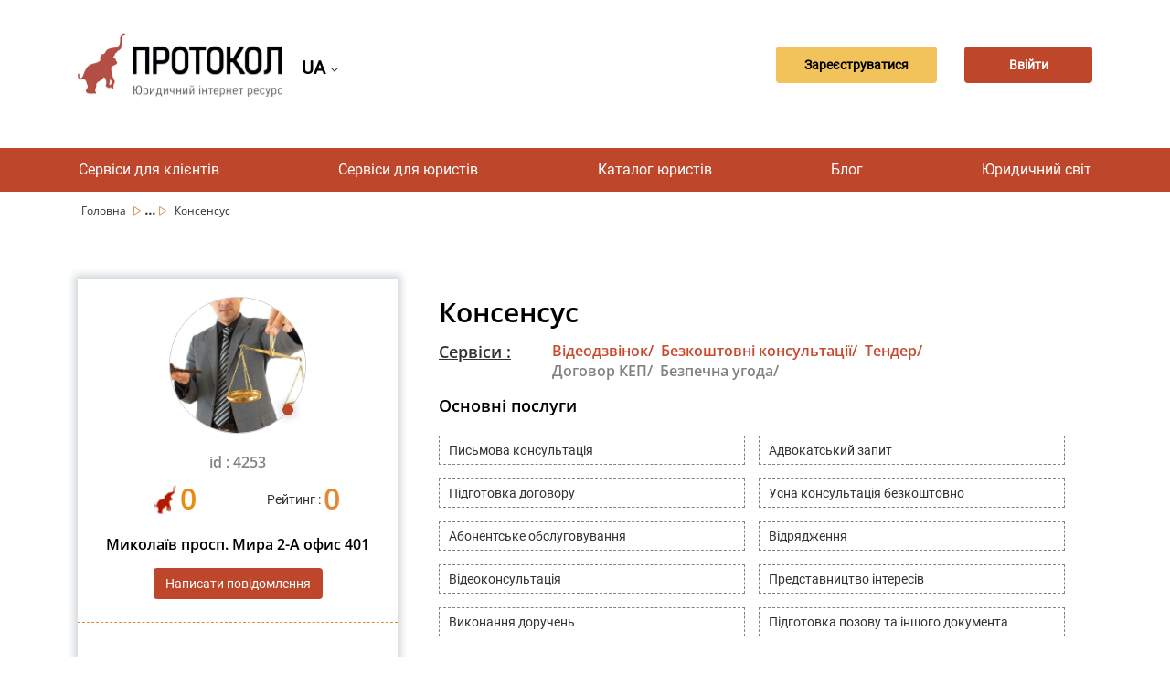

--- FILE ---
content_type: text/html; charset=UTF-8
request_url: https://protocol.ua/ua/konsensus/
body_size: 8946
content:



<!DOCTYPE html>
<html lang="uk"><head>
    <meta charset="UTF-8">
    <meta name="viewport"
    content="width=device-width,user-scalable=no,initial-scale=1.0,maximum-scale=1.0,minimum-scale=1.0">
    <link href="https://fonts.googleapis.com/css?family=Roboto&display=swap" rel="stylesheet">
    <link href="https://fonts.googleapis.com/css?family=Open+Sans&display=swap" rel="stylesheet">
    <link rel="shortcut icon" href="/favicon.ico?ver=1.0.0" type="image/x-icon">
	<meta name="description" content="Консенсус - Киевская обл. Киев вулиця Сикорського, 5 б/н. Сервіс юридичної консультації Протокол. Знайдіть юриста, який спеціалізується на потрібній Вам послузі.">
    <meta name="Keywords" content="Консенсус, Юрист, Україна, консультація, Протокол">
    <meta name="robots" content="index,follow">
     <meta name="rp00915a6c55304475b19c2e0349e1f885" content="4a1572b5a53701f25d443e5f88608928" />
    <meta name="yandex-verification" content="b253bedfd2b378ac" />

	<meta name="googlebot" content="NOODP" />
	<meta name="publisher" content="ПРОТОКОЛ"/>
    <meta name="author" content="ПРОТОКОЛ"/>
	<meta name="copyright" content="ПРОТОКОЛ" />
	<meta name="revisit-after" content="2 days" />
	<meta name="Cache-Control" content="no-cache, must-revalidate"/>
    <meta name="000a37103f6948f1900a1c45b30cd26a" content="">
    <meta name="it-rating" content="it-rat-76b280085b2ef9fcd1b2473626a46848" />
    <meta http-equiv="X-UA-Compatible" content="IE=edge">
    <meta name="viewport" content="width=device-width, initial-scale=1, maximum-scale=1">
    <meta name="theme-color" content="#bd462b">
    <title>Консенсус - кращі юристи України</title>
		 			<link rel="alternate" hreflang="uk" href="https://protocol.ua/ua/konsensus/" />
			<link rel="alternate" hreflang="ru" href="https://protocol.ua/ru/konsensus/" />
			<link rel="alternate" href="https://protocol.ua/ua/konsensus/" hreflang="x-default" />
			
    


    
    	<meta property="og:type" content="website" />
		<meta property="fb:app_id" content="1721387574741434">
        <meta property="og:url" content="https://protocol.ua/ua/konsensus/"/>

       	<meta property="og:title" content="Консенсус - кращі юристи України" />
        <meta property="og:description" content="Консенсус - Киевская обл. Киев вулиця Сикорського, 5 б/н. Сервіс юридичної консультації Протокол. Знайдіть юриста, який спеціалізується на потрібній Вам послузі." />
				<meta property="og:image"   content="https://protocol.ua/user/downloadimg?data=0_38286700_1411642259_5423f3935d7d6.jpg" />

   		 






    <!-- Google tag (gtag.js) -->
<script async src="https://www.googletagmanager.com/gtag/js?id=G-NTC07KB9YK"></script>
<script>
  window.dataLayer = window.dataLayer || [];
  function gtag(){dataLayer.push(arguments);}
  gtag('js', new Date());

  gtag('config', 'G-NTC07KB9YK');
</script>


<link href="/css/profile.css?v=4" rel="stylesheet">
<link href="/assets/b361f8fe/css/bootstrap.css" rel="stylesheet">
<link href="/css/style.css?v=22" rel="stylesheet">
<link href="/css/main.css?v=22" rel="stylesheet">
<link href="/fonts/font-awesome-4.7.0/css/font-awesome.min.css" rel="stylesheet">
<script>var getmoreotz = "\/ua\/ajaxreq\/getmoreotz\/";
var getmorepub = "\/ua\/ajaxreq\/getmorepub\/";
var getmoredoc = "\/ua\/ajaxreq\/getmoredoc\/";
var urlmodal = "\/ua\/ajaxreq\/getmodalvideo\/?url=user";
var modalstatvieo = false;
var modalnone = null;</script>


	<script src="https://player.bidmatic.io/microplayer/v2/smartvideo.ab.min.js" defer></script>


   <!-- head banerov start -->
   

   <!-- head banerov end -->

</head>



<body>

<style>
.desc_stream{
	cursor: pointer !important;
}


.stream-previous__speakerst{
	cursor: pointer !important;
}

</style>


    <div class="clear"></div>
  <!-- reclam -->
 <style>
 .article-main  ul{
   list-style-position: inherit !important;
 }

 </style>
<div class="clear"></div>
	<!-- reclam -->
<!-- Google Tag Manager (noscript) -->
<noscript><iframe src="https://www.googletagmanager.com/ns.html?id=GTM-5JHGR7S"
height="0" width="0" style="display:none;visibility:hidden"></iframe></noscript>
<!-- End Google Tag Manager (noscript) -->

                 <div class="clear"></div>
 
<div class="clear"></div>



    <div class="clear"></div>
    <div class="container">
	<div class="row">

        	<div class="col-md-12">
    <header class="header">
        <div class="header_Mob" style="display: flex; align-items: center;">
                        	 <a class="header_logo" href="/ua/"></a>
                       <div class="sl-nav">
   <ul class="ul_lan_ch">
      <li><b class="btn_change_lanf_chan">
            UA
      
	  </b> <i class="fa fa-angle-down" aria-hidden="true"></i>
        <div class="triangle"></div>
        <ul>
                   <li>
			<a href="/ru/konsensus/" class="btn_change_lanf">
            	RU
		  		          	</a>
          </li>
                  </ul>
      		</li>
    		</ul>
</div>
        </div>

                <div class="header_button" style="display: flex;
            align-items: center;">
        <div class="header_registration button_ajax" link="/ua/site/regist/"><a>
        Зареєструватися        </a></div>
        <br>
        <div class="header_enter button_ajax" link="/ua/site/login/"><a>
        Ввійти        </a></div>
        </div>
        
    </header>
    </div></div></div>
       <br>
         <nav class="nav">
        <ul class="nav_list">
			<li class="nav_list__item">
                        <a href="/ua/besplatnaya_yuridicheskaya_konsultatsiya/">Сервіси для клієнтів</a>
                        	<ul class="sub_menu">
                	  <li> <a class="sub_menu_item" href="/ua/yuristi_online/">Відеодзвінок юристу</a></li>
                      <li>  <a class="sub_menu_item" href="/ua/besplatnaya_yuridicheskaya_konsultatsiya/">Безкоштовні консультації</a></li>
                      <li><a class="sub_menu_item" href="/ua/yurydychni_posluhy/">Тендер</a> </li>




                </ul>
            </li>


	    	<li class="nav_list__item">

                        <a href="/ua/baza_sudebnih_resheniy_protokol/">Сервіси для юристів</a>
                        	 <ul class="sub_menu">
                     <li> <a class="sub_menu_item" href="/ua/dovidnik/index/">Довідники</a></li>

                    <li> <a class="sub_menu_item" href="/ua/baza_sudebnih_resheniy_protokol/">База рішень" Протокол "</a></li>
                      <li><a class="sub_menu_item" href="/ua/espch/">ЄСПЛ</a></li>
                      <li><a class="sub_menu_item" href="/ua/yuridichniy_vsesvit/zakoni/">Закони</a> </li>
                      <li><a class="sub_menu_item" href="/ua/stream/index/">Стрім</a> </li>
                       <li> <a class="sub_menu_item" href="/ua/sajt_dlya_yurista/">Сайт для юриста (хостинг)</a></li>

                </ul>
            </li>



             <li class="nav_list__item">
                        <a href="/ua/yuruduchnuj_catalog/">Каталог юристів</a>
                        </li>

             <li class="nav_list__item">
                        <a href="/ua/video_konsultatcii/">Блог</a>
            



            	<ul class="sub_menu">

                	  <li> <a class="sub_menu_item" href="/ua/video_konsultatcii/konsultacii-yuristiv/">Консультації</a></li>

                      <li><a class="sub_menu_item" href="/ua/video_konsultatcii/video/">Відеоконсультація</a></li>
                      <li><a class="sub_menu_item" href="/ua/cikavi_sydovi_rishennya/">Цікаві судові рішення</a></li>
                      <li><a class="sub_menu_item" href="/ua/yruduchna_duskysiya/">Аналітична стаття</a></li>
                      <li><a class="sub_menu_item" href="/ua/novyny/">Новини</a></li>
                        <li> <a class="sub_menu_item" href="/ua/video_konsultatcii/questions/">Запитання та відповіді</a></li>
                       <li>
                      <a class="sub_menu_item" href="/ua/blog_dlya_yurista/">Блог на Протоколі</a></li>
                      <li>
                      <a class="sub_menu_item" href="/ua/help_protocol/" style="color:#9F0">Допомогти ресурсу "Протокол"</a></li>

                </ul>

            </li>
             <li class="nav_list__item">
                        <a href="/ua/yuridichniy_vsesvit/">Юридичний світ</a>
                        	<ul class="sub_menu">
                <li> <a class="sub_menu_item" href="/ua/vojna_i_prava/">Війна і права</a></li>
                	  <li><a style="min-width:170px;" class="sub_menu_item" href="/ua/yuridichniy_vsesvit/seminari_dlya_yuristiv/">Події</a></li>

                      <li><a class="sub_menu_item"	href="https://books.protocol.ua/">Література</a> </li>
                      <li><a class="sub_menu_item" href="/ua/yuridichniy_vsesvit/tabloid/">Таблоїд</a></li>
                       <li><a class="sub_menu_item" href="/ua/yuridichniy_vsesvit/legal_tech_yuridicheskie_startapyi/">Стартапи</a></li>
                       <li><a class="sub_menu_item" href="/ua/metoduchka/">Методички</a></li>
                        <li><a class="sub_menu_item" href="/ua/zrazki/">Шаблони</a></li>
                </ul>






            </li>







  </ul>
    </nav>

    <nav class="navMobile">
        <input id="menu__toggle" type="checkbox" />
        <span class="menu__text">Меню</span>
        <label class="menu__btn" for="menu__toggle">
            <span></span>
        </label>
        <ul class="menu__box">


	    	<li class="menu__item">
                        <a href="/ua/baza_sudebnih_resheniy_protokol/">Сервіси для юристів</a>
                        <ul class="sub_menu">
                      <li> <a class="sub_menu_item" href="/ua/dovidnik/index/">Довідники</a></li>

                	  <li> <a class="sub_menu_item" href="/ua/baza_sudebnih_resheniy_protokol/">База рішень" Протокол "</a></li>
                      <li><a class="sub_menu_item" href="/ua/espch/">ЄСПЛ</a></li>
                      <li><a class="sub_menu_item" href="/ua/yuridichniy_vsesvit/zakoni/">Закони</a> </li>
                      <li><a class="sub_menu_item" href="/ua/stream/index/">Стрім</a> </li>
                      <li> <a class="sub_menu_item" href="/ua/sajt_dlya_yurista/">Сайт для юриста (хостинг)</a></li>
                </ul>
            </li>
            <li class="menu__item">
                        <a href="/ua/besplatnaya_yuridicheskaya_konsultatsiya/">Сервіси для клієнтів</a>
                        	<ul class="sub_menu">
                	  <li> <a class="sub_menu_item" href="/ua/yuristi_online/">Відеодзвінок юристу</a></li>
                      <li>  <a class="sub_menu_item" href="/ua/besplatnaya_yuridicheskaya_konsultatsiya/">Безкоштовні консультації</a></li>
                      <li><a class="sub_menu_item" href="/ua/yurydychni_posluhy/">Тендер</a> </li>
                </ul>
            </li>

             <li class="menu__item">
                        <a href="/ua/yuruduchnuj_catalog/">Каталог юристів</a>
                        </li>

             <li class="menu__item">
                        <a href="/ua/video_konsultatcii/">Блог</a>
                        	<ul class="sub_menu">

                	  <li> <a class="sub_menu_item" href="/ua/video_konsultatcii/konsultacii-yuristiv/">Консультації</a></li>
                      <li><a class="sub_menu_item" href="/ua/video_konsultatcii/video/">Відеоконсультація</a></li>

                      <li><a class="sub_menu_item" href="/ua/yruduchna_duskysiya/">Аналітична стаття</a></li>
                      <li><a class="sub_menu_item" href="/ua/novyny/">Новини</a></li>
                      <li><a class="sub_menu_item" href="/ua/cikavi_sydovi_rishennya/">Цікаві судові рішення</a></li>					   <li>
                          <li> <a class="sub_menu_item" href="/ua/video_konsultatcii/questions/">Запитання та відповіді</a></li>
                      <li>
                      <a class="sub_menu_item" href="/ua/blog_dlya_yurista/">Блог на Протоколі</a></li>
                    <li> <a class="sub_menu_item" href="/ua/help_protocol/" style="color:#9F0">Допомогти ресурсу "Протокол"</a></li>
                </ul>
            </li>
             <li class="menu__item">
                        <a href="/ua/yuridichniy_vsesvit/">Юридичний світ</a>
                        <ul class="sub_menu">
                    <li> <a style="min-width:170px; display:block;" class="sub_menu_item" href="/ua/vojna_i_prava/">Війна і права</a></li>
                	  <li><a style="min-width:170px; display:block;" class="sub_menu_item" href="/ua/yuridichniy_vsesvit/seminari_dlya_yuristiv/">Події</a></li>

                      <li><a class="sub_menu_item"	href="https://books.protocol.ua/">Література</a> </a></li>
                      <li><a class="sub_menu_item" href="/ua/yuridichniy_vsesvit/tabloid/">Таблоїд</a></li>
                       <li><a class="sub_menu_item" href="/ua/yuridichniy_vsesvit/legal_tech_yuridicheskie_startapyi/">Стартапи</a></li>
                        <li><a class="sub_menu_item" href="/ua/metoduchka/">Методички</a></li>
                        <li><a class="sub_menu_item" href="/ua/zrazki/">Шаблони</a></li>
                </ul>
            </li>












        </ul>
    </nav>
    



	<div style="clear:both;"></div>
    

 <div class="">
    <div class="container">
        <div class="row">
            <div class="col-md-12">
                <div class="crumbs">
                				                	<span 
                  	class="
                                        "
                    
                    >
                	<a class="crumbs__item
                    
                 
                    
                    " href="/ua/">
                     						Головна                                         </a>
                    <span class=""><img src="/img/Vector.svg" /></span>
                    
                    </span>
                                   		

  								                	<span 
                  	class="
                                        crumbs__item_center hide
                                        "
                    
                    >
                	<a class="crumbs__item
                    
                 
                    
                    " href="/ua/yuruduchnuj_catalog/">
                     						Каталог юристів                                         </a>
                    <span class=""><img src="/img/Vector.svg" /></span>
                    
                    </span>
                                        		<span class="crumbs__item_small_center">...</span>
                            <span class="crumbs__item_small_center"><img src="/img/Vector.svg" /></span>
                                   		

  									
                
					                          <span class="crumbs__item_last">Консенсус </span>
                                                               
                	

  				</div>
                 </div>
        </div>
    </div>
</div>
           
<section class="chatprofil">
		<div class="container">
			<div class="row">
				<div class="col-md-12 margin-top-60">
                	<div class="col-md-4">
                    	<div class="con_av_lor">
						  <div class="avar_con">
                          	<div class="avar_con_d">
                    	  
                            <img class="img-data-profile-avatar" src="/ua/user/downloadimg/?data=0_38286700_1411642259_5423f3935d7d6.jpg" alt="Наш логотип">                                                         
                            <img class="lawyers-status-new" src="/img/offline.png" alt="Логотип">                                                        </div>
                            <div class="id_lt">id : 4253</div>
                          </div>
                          <div class="cont_stat_l">
                          	<div class="cont_stat_l_left">
                            <img class="ltrt-con" src="/img/elephant.png" alt="Рейтинг юриста">  <span class="raut_trt_ellr">0</span>
                            </div>
                         	<div class="cont_stat_l_right">
                           		<span class="raut_trt"> Рейтинг : <span class="rt_nm_cl">0</span></span>
                            </div>

                          </div>

                          <div class="cont_stat_l">
                          	<div class="text_adress_profile ">
                                 	                                	Миколаїв просп. Мира 2-А офис 401                                    
                                </div>
                          </div>
                          <div class="btn_conteyner_add margin-top">
                           		 
                                    <div class="btn btn_edit_profile button_ajax" link="/ua/site/login/">
       Написати повідомлення        </div>
                                                        <div></div>
                                                           </div>
                          <div class="cont_stat_data">
                          					                                                                                                                                    <div class="trtca">
                                            <img class="cabico" src="/images/site/mail.svg" alt="nast">                                            <a href="mailto:yurist_savotina@ukr.net" target="_blank">yurist_savotina@ukr.net</a></div>
                                            
                                                                                                                                                                                                           </div>
                          <div class="cont_stat_end">
                          	<div class="heascon">
								<div class="heerth">Дзвінків </div>
                                <div class="heertb">0</div>
                            </div>
                            <div class="heascon">
								<div class="heerth">Договорів / безпечних угод </div>
                                <div class="heertb">0</div>
                            </div>
                            <div class="heascon">
								<div class="heerth">Безкоштовні консультації </div>
                                <div class="heertb">0</div>
                            </div>
                            <div class="heascon last">
								<div class="heerth">Всього публікацій : </div>
                                <div class="heertb">0</div>
                            </div>

                          </div>

                    	</div>
                    </div>
                    <div class="col-md-8 pr-p">
                    	                            <div class="row cont_info_profile">
                           	  <div class="col-md-12 pr-pt">
                              	<div class="col-md-10">
                          			<h1 class="text_fio_profile_net">
                                		Консенсус                                	</h1>
                                </div>


                                <div class="col-md-2" style="text-align:right;">

                                </div>
                              </div>
                              <div class="col-md-12 margin-top-15">
                              	<div class="col-md-12">
                            	  <div class="col-md-2 pr-spt">
                                    <span class="ser_drt_es">Сервіси : </span>

                                  </div>
                                   <div class="col-md-8 pr-spt">
                	  <a class="serv_rrde_t" href="/ua/yuristi_online/">Відеодзвінок/</a>
                      <a class="serv_rrde_t" href="/ua/besplatnaya_yuridicheskaya_konsultatsiya/">Безкоштовні консультації/</a>
                    <a class="serv_rrde_t" href="/ua/yurydychni_posluhy/">Тендер/</a>
                    <span class="serv_rrde_n">Договор КЕП/</span>
                    <span class="serv_rrde_n" >Безпечна угода/</span>
                                   </div>
                            	</div>
                               </div>
                                                              
                               <div class="col-md-12  margin-top-15">
                              	<div class="col-md-12">
                            		<div class="ab_h_r">
                                    Основні послуги                                    </div>
                                    <div class="col-md-12 pn">
                                 		                                        <div class="col-md-6 pn">
                                        	<div class="avrt_sent">
                                        	Письмова консультація                                            </div>
                                        </div>

                                                                                <div class="col-md-6 pn">
                                        	<div class="avrt_sent">
                                        	Адвокатський запит                                            </div>
                                        </div>

                                                                                <div class="col-md-6 pn">
                                        	<div class="avrt_sent">
                                        	Підготовка договору                                            </div>
                                        </div>

                                                                                <div class="col-md-6 pn">
                                        	<div class="avrt_sent">
                                        	Усна консультація безкоштовно                                            </div>
                                        </div>

                                                                                <div class="col-md-6 pn">
                                        	<div class="avrt_sent">
                                        	Абонентське обслуговування                                            </div>
                                        </div>

                                                                                <div class="col-md-6 pn">
                                        	<div class="avrt_sent">
                                        	Відрядження                                            </div>
                                        </div>

                                                                                <div class="col-md-6 pn">
                                        	<div class="avrt_sent">
                                        	Відеоконсультація                                            </div>
                                        </div>

                                                                                <div class="col-md-6 pn">
                                        	<div class="avrt_sent">
                                        	Представництво інтересів                                            </div>
                                        </div>

                                                                                <div class="col-md-6 pn">
                                        	<div class="avrt_sent">
                                        	Виконання доручень                                            </div>
                                        </div>

                                                                                <div class="col-md-6 pn">
                                        	<div class="avrt_sent">
                                        	Підготовка позову та іншого документа                                            </div>
                                        </div>

                                                                        	</div>

                            	</div>
                               </div>

                               <div class="col-md-12  margin-top-15">
                            		<div class="col-md-12 service_head_profile">
                                    Спеціалізація                                    </div>
                                    <div class="col-md-12 ">
                                    	 										<table class="table tablener">
                                        	<tr class="head_table_serv">
                                            	<th width="75%" class="trtc">Название</th>
                                                <th width="25%" class="trtc">Цена</th>
                                            </tr>
										                                            <tr class="">
                                            	<td width="75%" class="serv_name">Адміністративне правопорушення та адміністративна відповідальність. (Кодекс України про адміністративні правопорушення).</td>
                                                <td width="25%" class="serv_price">100-100 грн</td>
                                            </tr>

                                                                                    <tr class="">
                                            	<td width="75%" class="serv_name">Цивільне процесуальне законодавство</td>
                                                <td width="25%" class="serv_price">2000-2000 грн</td>
                                            </tr>

                                                                                    <tr class="">
                                            	<td width="75%" class="serv_name">Земельне право</td>
                                                <td width="25%" class="serv_price">2000-2000 грн</td>
                                            </tr>

                                                                                    <tr class="">
                                            	<td width="75%" class="serv_name">Корпоративне законодавство</td>
                                                <td width="25%" class="serv_price">1000-1000 грн</td>
                                            </tr>

                                                                                    <tr class="">
                                            	<td width="75%" class="serv_name">Податкове законодавство та податкова консультація</td>
                                                <td width="25%" class="serv_price">500-500 грн</td>
                                            </tr>

                                                                                    <tr class="">
                                            	<td width="75%" class="serv_name">Адміністративна справа (судочинство)</td>
                                                <td width="25%" class="serv_price">500-500 грн</td>
                                            </tr>

                                                                                    <tr class="loyer-service-hide">
                                            	<td width="75%" class="serv_name">Підготовка позовної заяви та подання позову до суду.</td>
                                                <td width="25%" class="serv_price">500-500 грн</td>
                                            </tr>

                                                                                    <tr class="loyer-service-hide">
                                            	<td width="75%" class="serv_name">Ознайомлення з матеріалами справи та участь у судовому засіданні як представник клієнта.</td>
                                                <td width="25%" class="serv_price">500-500 грн</td>
                                            </tr>

                                                                                    <tr class="loyer-service-hide">
                                            	<td width="75%" class="serv_name">Підготовка та подання апеляційної скарги</td>
                                                <td width="25%" class="serv_price">500-500 грн</td>
                                            </tr>

                                                                                    <tr class="loyer-service-hide">
                                            	<td width="75%" class="serv_name">Підготовка та подання касаційної скарги</td>
                                                <td width="25%" class="serv_price">500-500 грн</td>
                                            </tr>

                                                                                    <tr class="loyer-service-hide">
                                            	<td width="75%" class="serv_name">Громадянська справа (судочинство)</td>
                                                <td width="25%" class="serv_price">500-500 грн</td>
                                            </tr>

                                                                                    <tr class="loyer-service-hide">
                                            	<td width="75%" class="serv_name">Господарська справа (судочинство)</td>
                                                <td width="25%" class="serv_price">500-500 грн</td>
                                            </tr>

                                                                                    <tr class="loyer-service-hide">
                                            	<td width="75%" class="serv_name">Бухгалтерские услуги</td>
                                                <td width="25%" class="serv_price">500-500 грн</td>
                                            </tr>

                                                                                    <tr class="loyer-service-hide">
                                            	<td width="75%" class="serv_name">Адміністративні правопорушення на транспорті. Порушення правил дорожнього руху.  </td>
                                                <td width="25%" class="serv_price">100-100 грн</td>
                                            </tr>

                                                                                    <tr class="loyer-service-hide">
                                            	<td width="75%" class="serv_name">Дорожньо-транспортні пригоди. Протокол про адміністративне правопорушення. Схема місця ДТП. </td>
                                                <td width="25%" class="serv_price">100-100 грн</td>
                                            </tr>

                                                                                    <tr class="loyer-service-hide">
                                            	<td width="75%" class="serv_name">Апеляційне оскарження постанови у справі про адміністративне правопорушення. </td>
                                                <td width="25%" class="serv_price">500-2000 грн</td>
                                            </tr>

                                                                                    <tr class="loyer-service-hide">
                                            	<td width="75%" class="serv_name">Письменное производство</td>
                                                <td width="25%" class="serv_price">100-100 грн</td>
                                            </tr>

                                                                                    <tr class="loyer-service-hide">
                                            	<td width="75%" class="serv_name">Обеспечение иска.</td>
                                                <td width="25%" class="serv_price">300-300 грн</td>
                                            </tr>

                                                                                    <tr class="loyer-service-hide">
                                            	<td width="75%" class="serv_name">Подача апелляционной жалобы на постановление или определение суда. Рассмотрение дела в суде апелляционной инстанции</td>
                                                <td width="25%" class="serv_price">300-300 грн</td>
                                            </tr>

                                                                                    <tr class="loyer-service-hide">
                                            	<td width="75%" class="serv_name">Подачи кассационной жалобы на постановление или определение суда. Рассмотрение дела в суде кассационной инстанции</td>
                                                <td width="25%" class="serv_price">300-300 грн</td>
                                            </tr>

                                                                                    <tr class="loyer-service-hide">
                                            	<td width="75%" class="serv_name">Службові жилі приміщення. Категорії осіб, яким може бути надано службові жилі приміщення. </td>
                                                <td width="25%" class="serv_price">1000-1000 грн</td>
                                            </tr>

                                                                                    <tr class="loyer-service-hide">
                                            	<td width="75%" class="serv_name">Вирішення земельних спорів між сусідами. </td>
                                                <td width="25%" class="serv_price">1000-1000 грн</td>
                                            </tr>

                                                                                    <tr class="loyer-service-hide">
                                            	<td width="75%" class="serv_name">Злочини проти життя та здоров’я особи. </td>
                                                <td width="25%" class="serv_price">500-500 грн</td>
                                            </tr>

                                                                                    <tr class="loyer-service-hide">
                                            	<td width="75%" class="serv_name">Злочини проти власності. </td>
                                                <td width="25%" class="serv_price">500-500 грн</td>
                                            </tr>

                                                                                    <tr class="loyer-service-hide">
                                            	<td width="75%" class="serv_name">Злочини у сфері службової діяльності та професійної діяльності, пов’язаною з наданням публічних послуг. </td>
                                                <td width="25%" class="serv_price">500-500 грн</td>
                                            </tr>

                                                                                    <tr class="loyer-service-hide">
                                            	<td width="75%" class="serv_name">Інші злочини.</td>
                                                <td width="25%" class="serv_price">500-500 грн</td>
                                            </tr>

                                                                                    <tr class="loyer-service-hide">
                                            	<td width="75%" class="serv_name">Приватні підприємства.</td>
                                                <td width="25%" class="serv_price">500-500 грн</td>
                                            </tr>

                                                                                    <tr class="loyer-service-hide">
                                            	<td width="75%" class="serv_name">Сімейне законодавство.</td>
                                                <td width="25%" class="serv_price">500-500 грн</td>
                                            </tr>

                                                                                    <tr class="loyer-service-hide">
                                            	<td width="75%" class="serv_name">Узаконення самострою.</td>
                                                <td width="25%" class="serv_price">500-500 грн</td>
                                            </tr>

                                                                                    <tr class="loyer-service-hide">
                                            	<td width="75%" class="serv_name">Забезпечення позову.</td>
                                                <td width="25%" class="serv_price">200-200 грн</td>
                                            </tr>

                                                                                    <tr class="loyer-service-hide">
                                            	<td width="75%" class="serv_name">Подання апеляційної скарги на рішення або ухвалу суду. Розгляд справи в суді апеляційної інстанції.</td>
                                                <td width="25%" class="serv_price">500-500 грн</td>
                                            </tr>

                                                                                    <tr class="loyer-service-hide">
                                            	<td width="75%" class="serv_name">Подання касаційної скарги на рішення або ухвалу суду. Розгляд справи в суді касаційної інстанції.</td>
                                                <td width="25%" class="serv_price">500-500 грн</td>
                                            </tr>

                                                                                    <tr class="loyer-service-hide">
                                            	<td width="75%" class="serv_name">Отримання дозволу на узгодженні дії.</td>
                                                <td width="25%" class="serv_price">500-500 грн</td>
                                            </tr>

                                                                                    <tr class="loyer-service-hide">
                                            	<td width="75%" class="serv_name">Забезпечення виконання немайнових рішень суду. </td>
                                                <td width="25%" class="serv_price">500-500 грн</td>
                                            </tr>

                                                                                    <tr class="loyer-service-hide">
                                            	<td width="75%" class="serv_name">Оцінщики. </td>
                                                <td width="25%" class="serv_price">500-500 грн</td>
                                            </tr>

                                                                                    <tr class="loyer-service-hide">
                                            	<td width="75%" class="serv_name">Допомога в оформленні документів громадянам України для виїзду за кордон. </td>
                                                <td width="25%" class="serv_price">500-500 грн</td>
                                            </tr>

                                                                                    <tr class="loyer-service-hide">
                                            	<td width="75%" class="serv_name">Допомога в оформленні віз.  </td>
                                                <td width="25%" class="serv_price">500-500 грн</td>
                                            </tr>

                                                                                </table>
                                                                                	<div class="col-md-12" style="text-align:center"> <img class="img_show_more_serv" src="/img/arrow_but.svg" alt="Логотип"></div>
                                    </div>
                            	</div>

                            </div>
                                             </div>
                    <div class=" col-md-12 margin-top-15"></div>
                    
                    


                     
                </div>
	</div></div>
</section>
 


    <div class="container ">
            <div class="row">
    <div class="col-md-12">
     <div class="col-md-12">
                  </div>
 </div></div></div>

     <div class="container ">
            <div class="row">
    <div class="col-md-12">


     </div></div></div>
    <section class="section8">
        <div class="section8_waves"></div>
    </section>
    <div style="clear:both;"></div>
    <section class="section9">
        <div class="section9_container">
        <div class="section9_firstBlock">
        	<img class="section9_img" src="/img/logo_Protocol.svg" alt="logo">
            <h2 class="section9_firstBlock__heading">Юридичні застереження</h2>
            <p class="section9_firstBlock__paragraph">Protocol.ua є власником авторських прав на інформацію, розміщену на веб - сторінках даного ресурсу, якщо не вказано інше. Під інформацією розуміються тексти, коментарі, статті, фотозображення, малюнки, ящик-шота, скани, відео, аудіо, інші матеріали. При використанні матеріалів, розміщених на веб - сторінках «Протокол» наявність гіперпосилання відкритого для індексації пошуковими системами на protocol.ua обов`язкове. Під використанням розуміється копіювання, адаптація, рерайтинг, модифікація тощо. </p>
            <a class="section9_firstBlock__link"
                       	 href="/ua/uridika_warning/"
            



            >Повний текст</a>
						<p class="section9_firstBlock__heading" style="padding:10px 0;" >Приймаємо до оплати <br>
							<img src="/visa.webp" style="padding:10px 0;" >
							<img src="/prost.png" style="padding:10px 0;" width="88px" height="40px" >
						</p>
            <p class="section9_firstBlock__copyright">Copyright © 2014-2025 «Протокол». Всі права захищені.</p>
        </div>
            <div class="section9_secondBlock">
                <h2 class="section9_secondBlock__heading">Про проект </h2>
<!--
								<a class="section9_secondBlock__link"
                           	 href="/ua/pro-resurs-protokol/"
                         >Про ресурс "Протокол"</a>
   				<a class="section9_secondBlock__link"
                           	 href="/ua/komanda_protokol/"
                         >Команда "Протокол"</a>-->
						 <a class="section9_secondBlock__link"
							 					 href="/ua/reklama_na_protokol/"
				 				>Реклама на "Протокол"</a>
						 <a class="section9_secondBlock__link"
							 					 href="/ua/god_bez_reklamu/"
				 				>"Протокол" без реклами!</a>


                <a class="section9_secondBlock__link"  href="/sitemap.xml">Карта сайту</a>

                <a class="section9_secondBlock__link"

                           	 href="/ua/yurydychni_posluhy/"
            

             >Тендер на юридичну послугу</a>
                <a class="section9_secondBlock__link"
                            	 href="/ua/policy/"
                          >Угода користувача</a>
                 <a class="section9_secondBlock__link"
                            	 href="/ua/help_protocol/"
                          >Допомогти ресурсу "Протокол"</a>
                <div class="section9_secondBlock__social">
                    <a href="https://www.facebook.com/groups/752979551400933/" rel="nofollow">
                    <img class="img-responsive" src="/img/facebook.svg" alt="facebook_icon">                    </a>
                    <a href="https://www.youtube.com/channel/UCwa4l8XMItEdQdRdwWA1Y8Q?sub_confirmation=1" rel="nofollow">
                    <img class="img-responsive" src="/img/youtube.svg" alt="youtube_icon">                 </a>
                    <a href="https://t.me/protokol" rel="nofollow">
                    <img class="img-responsive" src="/img/telegram.svg" alt="telegram_icon">                   </a>
                    <a href="https://invite.viber.com/?g2=AQAu9TkTdzLy00j4a76UUarBIxc%2FBSNRMjOEI2PKDbHz3m6Ry8FvLYZ4QovsnpCk&amp;lang=ru" rel="nofollow">
                     <img class="img-responsive" src="/img/viber.svg" alt="viber_icon">                  </a>
                </div>
            </div>
            <div class="section9_thirdBlock">
            	            		
<div class="section9_thirdBlock__linkBlock1">
                      <h2 class="section9_thirdBlock__heading">Партнери</h2>
                    	                    
					<a href="https://ukrzoloto.ua/uk/catalog/serezhky/f/vstavka-diamant/"
                                        target="_blank"
                                        >Сережки з діамантами</a>
					
					
					<a href="https://alliancetechnika.ua/"
                                        target="_blank"
                                        >alliancetechnika.ua</a>
					
					
					<a href="https://decorro.com.ua/lyustri/"
                                        target="_blank"
                                        >Купити люстру</a>
					
					
					<a href="https://protocol.ua/ru/miralinks/"
                                        target="_blank"
                                        >миралинкс</a>
					
					
					<a href="https://protocol.ua/ru/web_master/"
                                        target="_blank"
                                        >Веб мастер</a>
					
					
					<a href="https://motokosmos.ua/"
                                        target="_blank"
                                        >https://motokosmos.ua/</a>
					
					
					<a href="https://muzline.ua/syntezatory/"
                                        target="_blank"
                                        >Синтезатори</a>
					
					
					<a href="https://perevod.agency/"
                                        target="_blank"
                                        >perevod.agency</a>
					
					
					<a href="http://agrotechnika.com.ua/"
                                        target="_blank"
                                        >agrotechnika.com.ua</a>
					
					
					<a href="https://europeservice.com.ua/"
                                        target="_blank"
                                        >europeservice.com.ua</a>
					
					
					<a href="https://zlato.ua/"
                                        >Ювелірний магазин</a>
					
					
					<a href="https://text.ua/"
                                        target="_blank"
                                        >текст юа</a>
					
					
					<a href="https://kievperevod.com.ua/"
                                        target="_blank"
                                        >kievperevod.com.ua</a>
					                        </div>
                		<div class="section9_thirdBlock__linkBlock2">
					
					
					<a href="https://pereklad.ua/"
                                        target="_blank"
                                        >pereklad.ua</a>
					
					
					<a href="https://wine-coolers.com.ua/ua"
                                        target="_blank"
                                        >Винна шафа</a>
					
					
					<a href="https://turbo-zno.com/ "
                                        target="_blank"
                                        >Підготовка до НМТ / ЗНО</a>
					
					
					<a href="https://eurocashagency.com/Robota-v-Nimechchyni"
                                        target="_blank"
                                        >Робота в Німеччині</a>
					
					
					<a href="https://www.103taxi.com/ru/"
                                        target="_blank"
                                        >Перевезення хворих</a>
					
					
					<a href="https://hospice-life.com.ua/"
                                        >hospice-life.com.ua/</a>
					
					
					<a href="https://protocol.ua/ua/jeka/"
                                        target="_blank"
                                        >Посилання</a>
					
					
					<a href="https://mk-translations.ua/"
                                        target="_blank"
                                        >mk-translations.ua</a>
					
					
					<a href="https://maltina.com.ua/ru/"
                                        target="_blank"
                                        >maltina.com.ua</a>
					
					
					<a href="https://www.mebelok.com/uk-ua/shafy/filter-17-5020/"
                                        >Шафи купе</a>
					
					
					<a href="https://protocol.ua/ua/best-bookmakers-in-ukraine/"
                                        target="_blank"
                                        >Букмекерські контори України</a>
					
					
					<a href="https://imidge.com.ua/ru/f-handbags/"
                                        >Брендові сумки</a>
					
					
					<a href="https://medtransportirovka.com.ua/mizhnarodne-perevezennya-hvoryh/"
                                        >Перевезення хворих за кордон</a>
					
					
                </div>
                
            </div>
        </div>
    </section>








<div id="pop_up_lear" onClick="hidepopup()"></div>
<div id="pop_up_content"></div>

<div class="img_show_trdcin" onClick="hidepopupimg()">
	<span class="img_show_trd"></span>
</div>




<div class="popup_conteyner_chat">


</div>
	<script type="application/ld+json">
 	{
  	 "@context": "http://schema.org",
  	 "@type": "Organization",
  	  "url": "https://protocol.ua/",
 	  "logo": "https://protocol.ua/img/logo_Protocol.svg",
	  "name":"Протокол",
	  "image": [
	 "https://protocol.ua/img/logo_Protocol.svg"
 ],
	  "telephone":"+38 (093) 199-3215",
	  "email":"support@protocol.ua",
	  "address":"Київ."

	 }
	</script>

    
    
	<script src="/assets/25560c77/jquery.js"></script>
<script src="/js/profile.js?v=7"></script>
<script src="/assets/d9adaeb1/yii.js"></script>
<script src="/js/slider.js?v=2"></script>
<script src="/js/sidebar.js?v=6"></script>
<script src="/js/main.js?v=4"></script>
<script src="/js/jquery.mask.min.js"></script>
<script src="/js/modal.js?v=5"></script>
<script src="/js/blazy.min.js"></script>       



      </body>
</html>


--- FILE ---
content_type: text/css
request_url: https://protocol.ua/css/profile.css?v=4
body_size: 4601
content:
.profile-info_cont{
	border: 1px solid #ECECEC;
box-sizing: border-box;
border-radius: 4px 4px 0px 0px;
margin:18px 15px;
padding:0px 21px 21px 21px;
background: #FDFEFF;
}
.img-data-profile_layer{
	width:100%;
	height:170px;
	object-fit: cover;}
.img-data-profile-avatar{
	width:150px;
	height:150px;
	border-radius:100%;
	border: 4px solid #FFFFFF;
	border:1px solid #ccc;
	object-fit: cover;
	
}
.btn_profrile_cont{
	text-align:right;
}
.btn_conteyner_add{
	text-align:center;}
.btn_edit_profile{
	
background: #BD462B;
border-radius: 4px;
padding:8px 20px;
color:white;
text-decoration:none;

}
.btn_edit_profile:hover{
	color:white;
}
.text_fio_profile{
	font-family: Roboto;
font-style: normal;
font-weight: bold;
line-height: 32px;
font-size: 24px;
word-break:break-all;


/* identical to box height, or 133% */

/* Gray 1 */
color: #333333;
	}
.text_adress_profile{	
	font-family: Open Sans;
font-style: normal;
font-weight: 600;
font-size: 16px;
line-height: 22px;
text-align: center;

/* black */
color: #000000;
margin-top:10px;
padding:10px;
}
.reiting_head_txt{
	font-family: Roboto;
font-style: normal;
font-weight: normal;
font-size: 12px;
line-height: 32px;

/* identical to box height, or 267% */
text-transform: uppercase;

color: #000000;
}
.reiting_head_value{
font-family: Roboto;
font-style: normal;
font-weight: normal;
font-size: 36px;
line-height: 32px;

/* identical to box height, or 89% */
text-transform: uppercase;

color: #000000;
}
.reiting_main_txt{
	font-family: Roboto;
font-style: normal;
font-weight: normal;
font-size: 16px;
line-height: 32px;

/* identical to box height, or 200% */
text-transform: uppercase;

color: #000000;


	
	}
.reiting_main_value{
	font-family: Open Sans;
font-style: normal;
font-weight: 600;
font-size: 72px;
line-height: 100px;

/* identical to box height, or 139% */
text-transform: uppercase;

/* Orange */
color: #F2994A;
	
	}
.service_head_profile{

font-family: Roboto;
font-style: normal;
font-weight: bold;
font-size: 16px;
line-height: 32px;

/* identical to box height, or 200% */


color: #000000;
}
.profile_service_one{
	font-family: Roboto;
font-style: normal;
font-weight: normal;
font-size: 14px;
line-height: 28px;

/* identical to box height, or 200% */
display: flex;
align-items: center;

color: #000000;
background: #F5EADC;
border-radius: 15px;


}
.loyer-service{

	}
.loyer-service-hide{
	display:none;
	}

.img_show_more_up{
	transform: rotate(180deg);
	}
.loyer-service-show{
	display:table-row;
}
.img_show_more_left{
	position:inherit;
	top:-16px;
	
	transform: rotate(90deg);
	}
.img_show_more_right{
	position:inherit;
	top:-16px;
	left:5px;
	transform: rotate(270deg);
	}
.img-data-otzimg{
	object-fit: cover;		
	width: 60px;
	height: 60px;
	border-radius:100%;
}
.img-data-eleficon{
	width:25px;
}
.otz-fio-txt{
	font-family: Roboto;
font-style: normal;
font-weight: bold;
word-break:break-all;

/* identical to box height, or 200% */
text-transform: uppercase;

color: #000000;
}
.otz-conteyer{


}
.text_otz_crat{
	overflow:hidden;
	height:200px;

}
.otz_hide{
	display:none;

}
.img-view-doc{
	object-fit: cover;		
	width:100%;
	height:auto;
	max-height:150px;
}
.head_table_serv{
background: #F4F4F4
}
.serv_name{
	font-family: Roboto;
font-style: normal;
font-weight: normal;
font-size: 14px;
line-height: 18px;

/* or 129% */
color: #000000;


}
.serv_price{
font-family: Roboto;
font-style: normal;

font-size: 14px;
line-height: 18px;

/* identical to box height, or 129% */



color: #B44F45;

}
.profile_avatar_view:hover{
	cursor:pointer;
	opacity:0.5;
	}
.profile_layer_view:hover{
	cursor:pointer;
	opacity:0.5;
	}
.con_av_lor{
box-shadow: 0px 0px 8px 4px rgba(34, 60, 80, 0.2);

}
.avar_con{
	text-align:center;}
.lawyers-status-new{
	vertical-align:bottom;
	position:relative;
	bottom:40px;
	left:55px;
	box-shadow: 0px 0px 8px 2px rgba(34, 60, 80, 0.2);
	}
.avar_con_d{
	display:block;
	width:150px;
	
	margin:auto;
	padding-top:20px;
}
.id_lt{
font-family: Open Sans;
font-style: normal;
font-weight: 600;
font-size: 16px;
line-height: 22px;

/* identical to box height */
text-align: center;

/* Gray 3 */
color: #828282;
}
.ltrt-con{
	width:32px;
}
.cont_stat_l{
	text-align:center;
	}
.raut_trt{

}
.cont_stat_l_left{
	display:inline-block;
	width:40%;
	}
.cont_stat_l_right{
	display:inline-block;
	width:40%;}
.rt_nm_cl{
font-family: Open Sans;
font-style: normal;
font-weight: 600;
font-size: 32px;


/* identical to box height, or 43px */
text-align: center;

color: #E48835;
position:relative;
top:6px;

	}
.raut_trt_ellr{
font-family: Open Sans;
font-style: normal;
font-weight: 600;
font-size: 32px;
line-height: 134%;

/* identical to box height, or 43px */
text-align: center;

/* orange2 */
color: #E58E13;


/* Inside Auto Layout */
flex: none;
order: 0;
flex-grow: 0;
position:relative;
top:6px;
}
.cont_stat_data{
	text-align:center;
	border-top: 1px dashed #E48835;
	border-bottom: 1px dashed #E48835;
	margin-top:25px;
	padding:25px 0;

}
.text_fio_profile_net{
	margin:0;
	font-family: Open Sans;
font-style: normal;
font-weight: 600;
font-size: 30px;


/* black */
color: #000000;


	}
.ab_h_r{
font-family: Open Sans;
font-style: normal;
font-weight: 600;
font-size: 18px;
line-height: 25px;

/* black */
color: #000000;
margin-bottom:5px;
}
.ab_b_r{
font-family: Open Sans;
font-style: normal;
font-weight: normal;
font-size: 14px;
line-height: 20px;

/* black */
color: #000000;

border: 1px dashed #E58E13;
box-sizing: border-box;
padding:10px;
}
.ser_drt_es{
font-family: Open Sans;
font-style: normal;
font-weight: 600;
font-size: 18px;
line-height: 25px;

/* identical to box height */

/* blact\text */
color: #333333;
text-decoration:underline;
}
.serv_rrde_t{
	font-family: Open Sans;
font-style: normal;
font-weight: 600;
font-size: 16px;
line-height: 22px;

/* identical to box height */

/* red1 */
color: #C74A2E;
margin-left:5px;
}
.serv_rrde_n{
	font-family: Open Sans;
font-style: normal;
font-weight: 600;
font-size: 16px;
line-height: 22px;

/* identical to box height */

/* red1 */
color: #828282;
margin-left:5px;
}
.tablener{
	
	margin-bottom:0 !important;
		border: 1px dashed #E48835;
		
	}
.trtc{
border-top:none !important;
}
.tablener td{
border-top: 1px dashed #ddd !important;
}
.img_show_more_serv{
	position:inherit;
	top:-10px;}
#bntad_n{
	padding:5px 0;
font-family: Open Sans;
font-style: normal;
font-weight: 600;
font-size: 16px;
line-height: 22px;

/* red1 */
color: #C74A2E;
}
.btn_trt_num{
	border:1px solid #ccc;
	padding:5px 10px;
	background-color:#C74A2E;
	color:white;
}
.btn_trt_num_c{

	border:1px solid #ccc;
	padding:7px 10px;
	background-color:#666;
	color:white;
}
.dop_num{
	float:left;
}
.dop_num_del{
	float:right;
	font-weight:bold;
	cursor:pointer;
	
}
.dop_num_del a{


	color:black;
}
.formfiledaddst{
width: 100%;
height: 30px;
color: #232323;
font-size: 16px;
font-weight: 500;
border: none;

border-bottom: 1px solid #c2c2c2;
}
.checkbox-other {
	display: block;
	margin: 0 0 10px 0;
	cursor: pointer;
	user-select: none;
	position: relative;
}
.checkbox-other input[type=checkbox] {
	position: absolute;
	z-index: -1;
	opacity: 0;
	display: block;
	width: 0;
	height: 0;
}
.checkbox-other span {
	display: inline-block;
	position: relative; 
	padding: 0 0 0 35px; 
	line-height: 22px;    
}
.checkbox-other span:before {
	content: "";
	display: inline-block;
	width: 22px;
	height: 22px;
	position: absolute;
	left: 0;
	top: 0;
	background: url(https://protocol.ua/images/checkbox-3.png) 0 0 no-repeat;
}

/* Checked */
.checkbox-other input[type=checkbox] + span:after {
	content: "";	
	opacity: 0;
	transition: opacity 0.3s ease;
}
.checkbox-other input[type=checkbox]:checked + span:after {
	display: inline-block;
	width: 22px;
	height: 22px;
	position: absolute;
	left: 4px;
	top: -5px;
	background: url(https://protocol.ua/images/checkbox-4.png) 0 0 no-repeat;
	opacity: 1;
}

/* Focus */
.focused span:before {
	box-shadow: 0 0 0 0.2rem rgba(0,123,255,.25);
}

/* Hover */
.checkbox-other span:hover:after {
	filter: brightness(110%);
}

/* Active */
.checkbox-other span:active:before,
.checkbox-other span:active:after {
	filter: brightness(80%);
}

/* Disabled */
.checkbox-other input[type=checkbox]:disabled + span {
	color: #666;
	cursor: default;
}
.checkbox-other input[type=checkbox]:disabled + span:before,
.checkbox-other input[type=checkbox]:disabled + span:after {
	filter: grayscale(100%);
	opacity: 0.6;
}
.avrt_sent{
	padding:5px 10px;
	border: 1px dashed #828282;
	box-sizing: border-box;
	margin-top:15px;	
}
.avrt_se{
	padding:5px 10px;
	border: 1px solid #E58E13;
	box-sizing: border-box;
	margin-top:15px;	

}
.pn{
	padding-left:0 !important;
	
}
.cabico{
	width:18px;
	height:18px;
	margin-right:15px;
}
.trtca{
	margin:5px;
	margin-top:10px;
	word-break:break-all;
	}
.heascon{
	margin-top:20px;
	text-align:center;
}
.heerth{
	font-family: Open Sans;
font-style: normal;
font-weight: 600;
font-size: 16px;
line-height: 22px;

/* black */
color: #000000;


}
.heertb{
font-family: Open Sans;
font-style: normal;
font-weight: 600;
font-size: 32px;
line-height: 134%;

/* identical to box height, or 43px */
text-align: center;

color: #C74A2E;
}
.otz-fio{
	display:inline-block;
	font-family: Open Sans;
font-style: normal;
font-weight: 600;
font-size: 16px;
line-height: 22px;

/* identical to box height */

/* red1 */
color: #C74A2E;
	}
.otz-fio-rait{
	display:inline-block;
	float:right;
	font-family: Open Sans;
font-style: normal;
font-weight: 600;
font-size: 16px;
line-height: 22px;

/* identical to box height */

/* red1 */
color: #C74A2E;
	}
.otz-text{
	
font-size: 14px;
line-height: 20px;

/* black */
color: #000000;
border: 1px dashed #E58E13;
box-sizing: border-box;
padding:15px;
margin-top:5px;
}
.otz_he{
	font-weight: 600;
font-size: 18px;
line-height: 25px;

/* black */
color: #000000;
}
.btr_ror{
	text-align:right;}
#doc-elem-cont{

box-sizing: border-box;
padding-bottom:10px;
padding-top:10px;

}
.id_lt-us{

font-weight: 600;
font-size: 16px;
line-height: 22px;
text-align: center;
color: #828282;
margin-bottom:20px;
}
#cont_stat_u{
	padding-bottom:10px;
	padding-left:0px;
	padding-right:0px;
	border-bottom: 1px dashed #E48835;
}
.last{
	padding-bottom:20px;}
.pr-p{
	padding-right:0 !important;}
#trt_pi_rx{
	width:auto;
	margin-bottom:10px;
	border:1px solid #C74A2E;

border-radius: 4px;

}

.trycr{
	padding-top:10px;}
@media screen and (max-width: 600px) {
 
  .pr-p{
	padding-right:0 !important;
	padding-left:0 !important;
	}
	.pr-pt{
	padding-right:30px;
	padding-left:30px;
	}
  .text_fio_profile_net{
	  padding-top:15px;
	  font-size:20px;}
   .raut_trt_ellr{
	    font-size:20px;
		top: 2px;
	 }
	.rt_nm_cl{
		 font-size:20px;
		 top: 2px;
	 }
	.con_av_lor{
		margin:0 10px;}
   .con_strtem {
	   border-radius:4px;
	   }
	.pr-spstt_mob{
		font-size:14px;}
	#trt_pi_rx{
	width:100%;
	margin-bottom:10px;
	margin-left:0;

	}
	.trycr{
	padding-top:0;}
}
.img-view-doc{
	margin:5px;}
.margin-top-60{
	margin-top:60px;}
.pr-spt{
	padding-right:0 !important;
	padding-left:0 !important;
	}
.avar_con_d_mob{
	display:block;
	float:left;
}
.img-data-profile-avatar_mob{
width: 120px;
height: 120px;
border-radius: 100%;
border: 4px solid #FFFFFF;
border: 1px solid #ccc;
object-fit: cover;
margin:10px;

}
.lawyers-status-new_mob{
vertical-align: bottom;
position: relative;
bottom: 23px;
right: 35px;
box-shadow: 0px 0px 8px 2px rgba(34, 60, 80, 0.2);
}
.data_con_d_mob{
	display:block;
	vertical-align:top;
	}
.text_fio_profile_net{
	margin-top:20px;}
.id_lt_mob{
	font-weight: 600;
font-size: 16px;
line-height: 22px;

color: #828282;
}
.data_ifo_mob_con{
	width:32%;
	float:left;}
.right{
	text-align:right;}
.pr-spt_mob{
	display:block;
	float:left;}
.heasconmob{
	width:50%;
	float:left;
	text-align:center;
	margin:15px 0;
	}
.pr-spstt_mob_l{
	width:85%;
	float:left;
	}
.pr-spstt_mob_r{
	width:15%;
	float:left;
	}
.con_strtem{
	margin:15px;
	padding:15px;}
.cont_hide_rt{
}
.doc_mobile_view{
	width:50%;
	float:left;}
.text_pub_prof{
	text-decoration:none;
font-size: 16px;
line-height: 22px;
text-align: center;

/* blact\text */
color: #333333;
	text-transform:lowercase;
}
.tret{
	width:50%;
	float:left;
}
.tretrl{
	width:50%;
	float:right;
	text-align:right;
}

@font-face {
   font-family: "Open Sans";
   src: url("../fonts/OpenSans-Bold.woff2") format("woff2"), url("../fonts/OpenSans-Bold.woff") format("woff");
   font-weight: bold;
   font-style: normal;
   font-display: swap;
}

@font-face {
   font-family: "Roboto Condensed";
   src: url("../fonts/RobotoCondensed-Regular.woff2") format("woff2"),
      url("../fonts/RobotoCondensed-Regular.woff") format("woff");
   font-weight: normal;
   font-style: normal;
   font-display: swap;
}

@font-face {
   font-family: "Open Sans";
   src: url("../fonts/OpenSans-Regular.woff2") format("woff2"), url("../fonts/OpenSans-Regular.woff") format("woff");
   font-weight: normal;
   font-style: normal;
   font-display: swap;
}

@font-face {
   font-family: "Roboto";
   src: url("../fonts/Roboto-Regular.woff2") format("woff2"), url("../fonts/Roboto-Regular.woff") format("woff");
   font-weight: normal;
   font-style: normal;
   font-display: swap;
}

@font-face {
   font-family: "Open Sans";
   src: url("../fonts/OpenSans-SemiBold.woff2") format("woff2"), url("../fonts/OpenSans-SemiBold.woff") format("woff");
   font-weight: 600;
   font-style: normal;
   font-display: swap;
}

@font-face {
   font-family: "icon";
   src: url("../fonts/icons/fonts/icon.ttf?lao83w") format("truetype"),
      url("../fonts/icons/fonts/icon.woff?lao83w") format("woff"),
      url("../fonts/icons/fonts/icon.svg?lao83w#icon") format("svg");
   font-weight: normal;
   font-style: normal;
   font-display: block;
}

.icon {
   font-family: "icon" !important;
   speak: never;
   font-style: normal;
   font-weight: normal;
   font-variant: normal;
   text-transform: none;
   line-height: 1;
   -webkit-font-smoothing: antialiased;
   -moz-osx-font-smoothing: grayscale;
}

.icon-minus-circle:before {
   content: "";
}

.icon-plus-circle:before {
   content: "";
}

.icon-new:before {
   content: "";
}

.icon-triangle-round:before {
   content: "";
}

.icon-long-arrow:before {
   content: "";
}

.icon-doc-print:before {
   content: "";
}

.icon-comment-text:before {
   content: "";
}

.icon-eye:before {
   content: "";
}

.icon-star:before {
   content: "";
}

.icon-clock:before {
   content: "";
}

.icon-google .path1:before {
   content: "";
   color: #4285f4;
}

.icon-google .path2:before {
   content: "";
   margin-left: -1em;
   color: #34a853;
}

.icon-google .path3:before {
   content: "";
   margin-left: -1em;
   color: #fbbc05;
}

.icon-google .path4:before {
   content: "";
   margin-left: -1em;
   color: #ea4335;
}

.icon-arrow:before {
   content: "";
}

.icon-calendar:before {
   content: "";
}

.icon-calls:before {
   content: "";
}

.icon-close:before {
   content: "";
}

.icon-consultations:before {
   content: "";
}

.icon-elephant:before {
   content: "";
}

.icon-facebook:before {
   content: "";
}

.icon-phone-call:before {
   content: "";
}

.icon-printer:before {
   content: "";
}

.icon-publications:before {
   content: "";
}

.icon-refresh:before {
   content: "";
}

.icon-save:before {
   content: "";
}

.icon-search:before {
   content: "";
}

.icon-secure-transactions:before {
   content: "";
}

.icon-triangle:before {
   content: "";
}

.btn-red {
   color: #fff;
   background: #c74a2e;
   padding: 9px 39px;
   border: 1px solid #c74a2e;
   border-radius: 4px;
   display: block;
   font-size: 18px;
   font-weight: 600;
}
.publications {
}
@media (max-width: 767.98px) {
   .publications {
      padding: 0 8px;
   }
}
.publications.open .publications__body {
   display: block;
}
.publications.open .publications__btn-open {
   -webkit-transform: rotate(180deg);
   -ms-transform: rotate(180deg);
   transform: rotate(180deg);
}
@media (max-width: 767.98px) {
   .publications__content {
      padding: 11px 7px;
      background: #ffffff;
      -webkit-box-shadow: 0px 2px 9px 2px rgba(0, 0, 0, 0.08);
      box-shadow: 0px 2px 9px 2px rgba(0, 0, 0, 0.08);
      border-radius: 5px;
   }
}
.publications__sort-row {
   margin-bottom: 8px;
   display: -webkit-box;
   display: -ms-flexbox;
   display: flex;
   -webkit-box-pack: justify;
   -ms-flex-pack: justify;
   justify-content: space-between;
   -webkit-box-align: center;
   -ms-flex-align: center;
   align-items: center;
}
@media (max-width: 767.98px) {
   .publications__sort-row {
      padding: 0 9px;
      margin-bottom: unset;
   }
}
.publications__title {
   font-size: 18px;
   font-weight: 600;
   display: -webkit-box;
   display: -ms-flexbox;
   display: flex;
   -webkit-column-gap: 4px;
   -moz-column-gap: 4px;
   column-gap: 4px;
}
h3.publications__title {
   margin: 0;
}
.publications__title span {
   color: #c74a2e;
}
.publications__sort {
   position: relative;
   max-width: 200px;
   width: 100%;
   -webkit-transition: 0.2s ease;
   -o-transition: 0.2s ease;
   transition: 0.2s ease;
}
@media (max-width: 767.98px) {
   .publications__sort {
      display: none;
   }
}
.publications__sort.active .publications__sort-icon {
   -webkit-transform: rotate(180deg);
   -ms-transform: rotate(180deg);
   transform: rotate(180deg);
}
.publications__sort.active .publications__sort-body {
   display: block;
}
.publications__sort-head {
   width: 100%;
   display: -webkit-box;
   display: -ms-flexbox;
   display: flex;
   -webkit-box-pack: justify;
   -ms-flex-pack: justify;
   justify-content: space-between;
   -webkit-column-gap: 10px;
   -moz-column-gap: 10px;
   column-gap: 10px;
   -webkit-box-align: center;
   -ms-flex-align: center;
   align-items: center;
   font-size: 14px;
   padding: 8px 12px;
   border: 1px solid #cc7f31;
   border-radius: 4px;
   background: transparent;
}
.publications__sort-icon {
   font-size: 9px;
   color: #c74a2e;
}
.publications__sort-body {
   z-index: 10;
   display: none;
   position: absolute;
   top: calc(100% + 4px);
   left: 0;
   width: 100%;
   -webkit-box-sizing: padding-box;
   box-sizing: padding-box;
   border: 1px solid #cc7f31;
   border-radius: 4px;
   background: #fff;
}
.publications__sort-item {
   font-size: 14px;
   padding: 7px 11px;
   display: block;
   width: 100%;
   text-align: left;
   background: transparent;
   border: none;
}
.publications__sort-item:hover {
   background: #c74a2e;
   border-radius: 4px;
   color: #fff;
}
.publications__btn-open {
   width: 28px;
   height: 28px;
   border-radius: 50%;
   background: #e58e13;
   font-size: 8px;
   color: #fff;
   display: -webkit-box;
   display: -ms-flexbox;
   display: flex;
   -webkit-box-pack: center;
   -ms-flex-pack: center;
   justify-content: center;
   -webkit-box-align: center;
   -ms-flex-align: center;
   align-items: center;
   border: none !important;
}
@media (min-width: 768px) {
   .publications__btn-open {
      display: none;
   }
}
.publications__btn-open::before {
   margin-top: 2px;
}
.publications__body {
   border: 1px dashed #e58e13;
   padding: 20px 16px;
}
@media (max-width: 767.98px) {
   .publications__body {
      padding: 12px 14px;
      
      margin-top: 12px;
   }
}
.publications__wrapper {
  
   display: -ms-grid;
   display: grid;
   gap: 34px;
   grid-template-columns: repeat(auto-fit, minmax(190px, 1fr));
}
@media (max-width: 767.98px) {
   .publications__wrapper {
      margin-bottom: 24px;
   }
}
@media (max-width: 575.98px) {
   .publications__wrapper {
      -ms-grid-columns: 1fr;
      grid-template-columns: 1fr;
      gap: 24px;
   }
}
.publications__show-more {
   width: -webkit-fit-content;
   width: -moz-fit-content;
   width: fit-content;
   margin: 0 auto;
}
@media (max-width: 575.98px) {
   .publications__show-more {
      font-size: 14px;
      padding: 8px 30px;
   }
}
.card-article__img {
   display: block;
   position: relative;
   width: 100%;
   height: 0;
   padding-bottom: 70%;
   margin-bottom: 12px;
}
@media (max-width: 575.98px) {
   .card-article__img {
      padding-bottom: 44%;
   }
}
.card-article__img img {
   position: absolute;
   top: 0;
   left: 0;
   width: 100%;
   height: 100%;
   -o-object-fit: cover;
   object-fit: cover;
}
.card-article__text {
   display: block;
   padding: 0 5px;
   font-size: 16px;
   color: #333333;
   text-align: center;
}


#trt_pi_rx{
   margin-right: unset;
   margin-bottom: unset !important;
}
.trycr{
   min-height: 40px;
   padding: 0 !important;
   column-gap: 5px; display: flex;align-items: center;
}
.publications__wrapper{
   gap: 20px !important;
   grid-template-columns: repeat(auto-fill, minmax(185px, 1fr)) !important;
}
@media (max-width: 575.98px) {
   .publications__wrapper{
      grid-template-columns: 1fr !important;
   }
}
@media (max-width: 450px) {
   .trycr{
      flex-direction: column;
      align-items: flex-start;
      justify-content: center;
   }
}
.card-article__img img.img-view-doc{
   margin: 0;
   max-height: unset;
}
.card-article__img{
   padding-bottom: 90%;
}

--- FILE ---
content_type: text/css
request_url: https://protocol.ua/css/style.css?v=22
body_size: 6084
content:
.header {
  width: 100%;
  height: 112px;
  box-sizing: border-box;
  display: flex;
  max-width: 1140px;
  margin: 0 auto;
  justify-content: space-between;
}
.header_Mob {
  display: flex;
  align-items: center;
}
.header_button {
  display: flex;
  align-items: center;
}
.header_logo {
  background: url("../img/logo_Protocol2.png");
  min-width: 223.85px;
  height: 69.67px;
}
.header_registration {
  display: flex;
  background: #F2C25B;
  border-radius: 4px;
  padding: 0 19px;
  width: 177px;
  height: 40px;
  align-items: center;
  justify-content: center;
  transition: 0.4s;
}
.header_registration:hover {
  background: #FFCC60;
}
.header_registration a {
  text-decoration: none;
  color: black;
  font-size: 14px;
  line-height: 16px;
  font-weight: 600;
}
.header_enter {
  margin-left: 1.2vw;
  padding: 0 19px;
  display: flex;
  background: #BD462B;
  border-radius: 4px;
  color: white;
  width: 80px;
  height: 40px;
  align-items: center;
  justify-content: center;
  font-size: 14px;
  line-height: 16px;
  transition: 0.4s;
}
.header_enter:hover {
  background: #B62C0C;
}
.header_enter a {
  text-decoration: none;
  color: white;
  font-size: 14px;
  line-height: 16px;
  font-weight: 600;
}
.header_loggedBox {
  display: flex;
  flex-direction: row;
  justify-content: space-between;
}
.header_loggedBox__block {
  display: flex;
  flex-direction: column;
  justify-content: center;
  align-items: center;
}
.header_loggedBox__block.img {
  height: 19px;
  width: 32px;
}
.header_loggedBox__block.link {
  width: 40px;
  height: 40px;
  background-color: white;
  transition: 0.4s;
}
.header_loggedBox__block.link:hover {
  background-color: #FFF2D9;
  border-radius: 20px;
  transform: scale(1.2);
}
.header_loggedBox__block.counter {
  width: 100%;
  display: flex;
  justify-content: center;
  align-items: center;
  background: #FF3B20;
  border-radius: 7px;
  font-size: 12px;
  line-height: 16px;
  color: #FFFFFF;
}
.header_loggedBox__profile {
  width: 68px;
  height: 68px;
  background: url("../img/Oval.png");
}

select {
  margin-left: 1.7vw;
  width: 60px;
  height: 40px;
  background: #F5F5F5;
  box-shadow: 3px 3px 80px rgba(55, 84, 170, 0.1), -3px -3px 80px #FFFFFF, inset 4px 4px 20px rgba(255, 255, 255, 0.2);
  border-radius: 4px;
  border: 1px solid #D8D8D8;
  font-size: 16px;
}

@media screen and (max-width: 768px) {
  .header {
    padding: 11px 15px 18px 15px;
    height: 100%;
    width: 100%;
    display: flex;
    flex-direction: column;
  }
  .header_Mob {
    display: flex;
    justify-content: space-between;
    align-items: center;
  }
  .header_button {
    display: flex;
    justify-content: space-between;
    align-items: center;
  }
  .header_logo {
    background-repeat: no-repeat;
    margin-bottom: 16.2px;
  }
  .header select {
    float: right;
    margin-right: 0;
  }
  .header_enter {
    margin-left: 60px;
  }
  .header_loggedBox {
    display: flex;
    flex-direction: row;
    justify-content: space-between;
  }
}
@media screen and (max-width: 1150px) {
  .header {
    padding: 0vw;
    justify-content: space-around;
  }

  select {
    margin-right: 10vw;
  }
}
.navMobile {
  display: none;
}

.nav {
  width: 100%;
  min-height: 48px;
  background: #BD462B;
  box-sizing: border-box;
  display: flex;
  justify-content: center;
}
.nav_list {
  min-width: 1140px;
  max-width: 1140px;
  display: flex;
  flex-direction: row;
  justify-content: space-between;
  list-style-type: none;
  margin: 0;
  padding: 0;
  overflow: hidden;
}
.nav_list__item a {
  display: block;
  color: white;
  text-align: center;
  padding: 14px 16px;
  text-decoration: none;
  font-size: 16px;
  line-height: 19px;
  transition: 0.4s;
}
.nav_list__item a:hover {
  background: #E45332;
}

@media screen and (max-width: 768px) {
  .nav {
    display: none;
  }

  .navMobile {
    margin-top: 16px;
    display: flex;
    float: right;
    align-items: center;
    justify-content: space-around;
    height: 50px;
    width: 100%;
    background: #BD462B;
  }
}
#menu__toggle {
  opacity: 0;
}

.menu__btn {
  display: flex;
  align-items: center;
  float: right;
  top: 20px;
  width: 26px;
  height: 26px;
  cursor: pointer;
  z-index: 1;
}

.menu__btn > span,
.menu__btn > span::before,
.menu__btn > span::after {
  display: block;
  position: absolute;
  width: 21px;
  height: 2px;
  background-color: #ffffff;
}

.menu__btn > span::before {
  content: "";
  top: -8px;
}

.menu__btn > span::after {
  content: "";
  top: 8px;
}

.menu__box {
  display: block;
  position: fixed;
  visibility: hidden;
  top: 0;
  left: -100%;
  width: 300px;
  height: 100%;
  margin: 0;
  padding: 80px 0;
  list-style: none;
  text-align: center;
  background-color: #BD462B;
  box-shadow: 1px 0 6px rgba(0, 0, 0, 0.2);
  z-index:100;
}

.menu__item {
  display: block;
  padding: 12px 24px;
  color: #FFFFFF;
  font-family: "Roboto", sans-serif;
  font-size: 20px;
  font-weight: 600;
  text-decoration: none;
}
.menu__item a {
  color: #FFFFFF;
}

.menu__item:hover {
  background-color: #E45332;
}

#menu__toggle:checked ~ .menu__btn > span {
  transform: rotate(45deg);
}

#menu__toggle:checked ~ .menu__btn > span::before {
  top: 0;
  transform: rotate(0);
}

#menu__toggle:checked ~ .menu__btn > span::after {
  top: 0;
  transform: rotate(90deg);
}

#menu__toggle:checked ~ .menu__box {
  visibility: visible;
  left: 0;
}

.menu__text {
  font-family: Roboto, sans-serif;
  font-style: normal;
  font-weight: 500;
  font-size: 16px;
  line-height: 19px;
  color: #FFFFFF;
}

@media screen and (max-width: 960px) {
  .nav_list__item a {
    font-size: 75%;
  }
}
.section1 {
  width: 100%;
  font-family: "Open Sans", sans-serif;
  display: flex;
  flex-direction: column;
  position: relative;
  margin: 0 auto;
  height: 468px;
  max-width: 1120px;
}
.section1_heading {
  margin-top: 107px;
  font-weight: bold;
  font-size: 36px;
  line-height: 49px;
  color: #383838;
  max-width: 679px;
}
.section1 .section5_paragraph {
  margin-top: 33px;
  font-size: 18px;
  line-height: 25px;
  color: #383838;
  max-width: 697px;
}
.section1_button {
  margin-top: 33px;
  grid-area: button;
  cursor: pointer;
  background: #F2C25B;
  border-radius: 4px;
  max-width: 307px;
  height: 48px;
  font-family: Roboto, sans-serif;
  font-weight: 600;
  font-size: 14px;
  line-height: 16px;
  text-decoration: none;
  display: flex;
  align-items: center;
  justify-content: center;
  transition: 0.4s;
}
.section1_button:hover {
  background: #FFCC60;
}
.section1_button a {
  font-family: Roboto, sans-serif;
  font-style: normal;
  font-weight: 600;
  font-size: 14px;
  line-height: 16px;
  text-align: center;
  color: #000000;
  text-decoration: none;
}
.section1_img {
  position: absolute;
  right: 0;
  bottom: 40px;
}

@media screen and (max-width: 1050px) {
  .section1 {
    display: flex;
    flex-direction: column;
    height: 100%;
    justify-content: center;
    align-items: center;
  }
  .section1_heading {
    margin-top: 15px;
    font-weight: bold;
    font-size: 18px;
    line-height: 25px;
  }
  .section1_paragraph {
    font-weight: normal;
    font-size: 14px;
    line-height: 19px;
  }
  .section1_img {
    position: unset;
    margin-bottom: 12px;
  }
  .section1_button {
    margin-bottom: 33px;
    width: 100%;
  }

  .b_img img {
    max-width: 100%;
  }

  .b_img2 {
    margin: 0;
  }

  .section3_flexbox__block1 p, .section3_flexbox__block2 p, .section3_flexbox__block3 p {
    max-width: 311px;
    width: 100%;
    height: 79px;
    margin-top: 0;
  }

  div.section3_flexbox2__block1, div.section3_flexbox2__block2, div.section3_flexbox2__block3 {
    height: 390px;
    width: 246px;
  }

  .b_text {
    display: flex;
    flex-direction: column;
  }

  .section3_flexbox2__block1, .section3_flexbox2__block2, .section3_flexbox2__block3 {
    flex-direction: column;
    display: flex;
  }

  div.section3_flexbox2 .b_img2 {
    margin-left: 0;
  }

  .section3_flexbox2 img {
    height: 130px;
  }

  section.section4 {
    padding: 2.8vw 10px;
  }

  section img.section4_img {
    width: 400px;
  }

  .section4_textblock__heading {
    margin: 0;
  }

  section.section6 {
    padding: 10px;
  }

  .nav_list {
    min-width: 100%;
  }

  section.section5 {
    width: auto;
  }

  section.section9 {
    padding: 10px;
  }

  div.b_button {
    padding: 0 24px;
    height: 70px;
    display: flex;
    justify-content: center;
    align-items: center;
  }

  div .section3_flexbox__block1 p, div .section3_flexbox__block2 p, div .section3_flexbox__block3 p {
    max-width: 311px;
    width: 100%;
    height: 129px;
  }

  .section4Mob_img {
    width: 41vw;
    margin: 0 auto;
  }

  iframe.section4Mob_video {
    margin: 0 auto;
  }

  .section4Mob_button {
    margin: 15px auto 0;
  }

  img.section5_img {
    width: 520px;
  }

  img.section6_newsBlock__img, img.section6_dataBlock__img, img.section6_analytics__img {
    box-sizing: border-box;
    padding-right: 0;
    margin-bottom: 10px;
  }

  div.num {
    font-size: 34px;
    line-height: 67px;
  }

  div.section7_counters__counter {
    max-width: 160px;
  }

  .section9_container {
    display: flex;
    flex-direction: column;
    margin: 0 auto;
    justify-content: center;
  }

  .section9_firstBlock, .section9_secondBlock, .section9_thirdBlock {
    margin: 0 auto;
  }
}
@media screen and (max-width: 1050px) {
  h1.section3_heading {
    width: 100%;
    height: 58px;
    font-family: Open Sans, sans-serif;
    font-style: normal;
    font-weight: bold;
    font-size: 23px;
    line-height: 29px;
    text-align: center;
    color: #383838;
    margin: 20px auto;
  }

  .section3_flexbox, .section3_flexbox2 {
    display: flex;
    align-items: center;
    justify-content: center;
    margin-bottom: 15px;
    flex-direction: column;
  }

  div.section3_flexbox__block1, div.section3_flexbox__block2, div.section3_flexbox__block3 {
    width: 100%;
    max-width: 100%;
  }

  div .section3_flexbox__block1 p, div .section3_flexbox__block2 p, div .section3_flexbox__block3 p {
    max-width: 100%;
    width: 100%;
    height: 50%;
  }

  div.section3_flexbox__block1, div.section3_flexbox__block2, div.section3_flexbox__block3 {
    width: 100%;
    max-width: 100%;
    align-items: center;
    margin: 5px auto;
  }

  div.section3_flexbox2__block1, div.section3_flexbox2__block2, div.section3_flexbox2__block3 {
    height: 390px;
    width: 100%;
    max-width: 100%;
  }
}
@media screen and (max-width: 600px) {
  .section9_secondBlock {
    order: 3;
  }

  .section1 {
    margin-bottom: 10px;
  }

  h1.section1_heading {
    text-align: center;
  }

  .section1_button {
    width: 90%;
  }

  .b_text {
    justify-content: center;
    align-items: center;
  }

  div.b_button {
    width: 100%;
    max-width: 90%;
  }

  .header_enter {
    margin-left: 40px;
  }

  section.section6 {
    height: auto;
  }

  div.section6_flexbox {
    flex-direction: column;
  }

  img.section6_dataBlock__img, img.section6_newsBlock__img, img.section6_analytics__img {
    width: 56px;
  }

  div.section6_dataBlock {
    margin-top: 108px;
  }

  h2.section6_heading {
    display: flex;
    font-size: 24px;
    line-height: 33px;
    justify-content: center;
  }

  div.section7_counters {
    justify-content: space-around;
  }

  div.section3_flexbox2__block1, div.section3_flexbox2__block2, div.section3_flexbox2__block3 {
    max-width: 100%;
    width: 100%;
    margin: 0 0 10px 0;
    height: 460px;
  }

  div.section3_flexbox {
    margin-bottom: 5px;
  }

  h2.section4Mob_heading {
    text-align: center;
  }

  .section3 {
    padding: 0;
  }

  div.b_button {
    height: 48px;
    min-height: 48px;
  }

  div.section4Mob_button {
    width: 90%;
  }

  .section3_flexbox2__block1 .b_img2, .section3_flexbox2 img, div.section3_flexbox2 .b_img2 {
    width: 100%;
    height: 100%;
  }

  .section4Mob_img {
    width: 100%;
    margin: 0 auto;
  }

  div.section5_button {
    width: 90%;
    margin: 0 auto;
    position: absolute;
    bottom: 10px;
    z-index: 2;
    left: 0;
    right: 0;
  }

  img.section5_img {
    position: relative;
    width: 100%;
  }

  section.section5 {
    height: 100%;
  }

  section.section5 {
    height: 600px;
    padding-bottom: 5px;
  }

  .section7 {
    max-width: 100%;
    width: 100%;
    padding: 0;
  }

  h2.section7_heading, .section7_heading {
    padding-left: 10px;
  }

  .section7_linkBlock {
    padding: 10px;
  }
}
@media screen and (max-width: 400px) {
  .header {
    padding: 5px;
    height: 100%;
    display: flex;
    flex-direction: column;
  }

  iframe {
    max-width: 100%;
  }

  .section1_img {
    max-width: 100%;
  }

  div.header_registration {
    width: 80%;
    margin-bottom: 5px;
  }

  .header_enter {
    margin-left: 0px;
    width: 80%;
	margin-bottom:5px;
  }

  .header_search {
    margin-right: 0;
    width: 92%;
    margin-bottom: 5px;
  }

  label {
    width: 95%;
    display: flex;
    margin-bottom: 5px;
  }

  div.section9_thirdBlock {
    margin-bottom: 0;
  }
  .arrow{
	  display:none;
  }
}
.section2 {
  height: 613px;
  background: #F4F0EB;
  display: flex;
  justify-content: center;
  align-items: center;
  flex-direction: column;
}
.section2_heading {
  font-family: "Open Sans", sans-serif;
  font-style: normal;
  font-weight: bold;
  font-size: 36px;
  line-height: 49px;
}
.section2_video__mobile {
  display: none;
}

@media screen and (max-width: 768px) {
  .section2 {
    height: 296px;
  }
  .section2_heading {
    font-size: 24px;
    line-height: 33px;
  }
  .section2_video {
    display: none;
  }
  .section2_video__mobile {
    margin: 22px 23px 30px 21px;
    display: flex;
  }

}
.section3 {
  display: flex;
  justify-content: center;
  flex-direction: column;
  max-width: 1140px;
  width: 100%;
  margin: 0 auto;
  padding: 0px 0px 25px 0px;
}
.section3_flexbox {
  display: flex;
  align-items: center;
  justify-content: space-between;
  margin-bottom: 15px;
}
.section3_flexbox__block1, .section3_flexbox__block2 {
  margin-right: 15px;
}
.section3_flexbox__block1, .section3_flexbox__block2, .section3_flexbox__block3 {
  width: 100%;
  max-width: 370px;
  height: 608px;
  background: #F4F4F4;
  display: flex;
  flex-direction: column;
  justify-content: space-between;
}
.section3_flexbox__block1 p, .section3_flexbox__block2 p, .section3_flexbox__block3 p {
  max-width: 311px;
  width: 100%;
  height: 79px;
}

.b_button {

  background: #F2C25B;
  border-radius: 4px;
  padding: 16px 24px;
  text-align: center;
  transition: 0.4s;
}
.b_button a {
  font-family: Roboto, sans-serif;
  font-style: normal;
  font-weight: 600;
  font-size: 14px;
  line-height: 16px;
  text-align: center;
  color: #000000;
  text-decoration: none;
}
.b_button:hover {
  background: #FFCC60;
}

.b_img {
  height: 100%;
  display: flex;
}

.b_text {
  padding: 22px 22px 22px 22px;
}
.b_text h2 {
  margin: 0px 0px 20px 0px;
  font-family: Open Sans;
  font-style: normal;
  font-weight: bold;
  font-size: 24px;
  line-height: 33px;
  color: #383838;
}

.section3_heading {
  width: 670px;
  max-width:100%;

  font-family: Open Sans;
  font-style: normal;
  font-weight: bold;
  font-size: 36px;
  line-height: 49px;
  text-align: center;
  color: #383838;
  margin: 20px auto;
}

.section3_flexbox2 {
  display: flex;
}
.section3_flexbox2__block1, .section3_flexbox2__block2 {
  margin-right: 15px;
}
.section3_flexbox2__block1, .section3_flexbox2__block2, .section3_flexbox2__block3 {
  padding-top: 20px;
  background: #F4F0EB;
  max-width: 370px;
  width: 100%;
  justify-content: space-between;
  height: 100%;
}
.section3_flexbox2 h2 {
  font-size: 20px;
}

.section3_flexbox2__block3 .b_img2 {
  content: "";
  background: url("../img/law_search.png");
  height: 130px;
  background-repeat: no-repeat;
  background-size: contain;
  width: 290px;
  background-position: center center;
  margin-left: 20px;
}

.section3_flexbox2__block1 .b_img2 {
  content: "";
  background: url("../img/Comunity.png");
  height: 130px;
  background-repeat: no-repeat;
  background-size: contain;
  width: 290px;
  background-position: center center;
  margin-left: 20px;
}

.b_img2 {
  height: 130px;
}

@media screen and (max-width: 1150px) {
  .b_text {
    position: relative;
  }
  .b_text h2 {
    position: absolute;
    top: -35px;
    left: 20px;
  }
}
.section4Mob {
  display: none;
}

.section4 {
  height: 100%;
  font-family: "Open Sans", sans-serif;
  background: #F4F0EB;
  padding-bottom: 1px;
}
.section4_container {
  max-width: 1140px;
  display: flex;
  flex-direction: row-reverse;
  margin: 30px auto;
}
.section4 img {
  width: inherit;
}
.section4_textblock {
  display: flex;
  flex-direction: column;
  float: left;
  justify-content: space-between;
}
.section4_textblock__heading {
  font-weight: bold;
  font-size: 36px;
  line-height: 49px;
  color: #383838;
}
.section4_textblock__paragraph {
  font-size: 18px;
  line-height: 25px;
  color: #383838;
}
.section4_textblock__button {
  margin-top: 31px;
  cursor: pointer;
  background: #F2C25B;
  border-radius: 4px;
  width: 152px;
  height: 48px;
  font-family: Roboto, sans-serif;
  font-weight: 600;
  font-size: 14px;
  line-height: 16px;
  text-decoration: none;
  display: flex;
  align-items: center;
  justify-content: center;
  transition: 0.4s;
}
.section4_textblock__button:hover {
  background: #FFCC60;
}
.section4_textblock__button a {
  font-family: Roboto, sans-serif;
  font-style: normal;
  font-weight: 600;
  font-size: 14px;
  line-height: 16px;
  text-align: center;
  color: #000000;
  text-decoration: none;
}

@media screen and (max-width: 900px) {
  .section4 {
    display: none;
  }

  .section4Mob {
    display: flex;
    flex-direction: column;
    padding: 21px 17px 21px 18px;
  }
  .section4Mob_heading {
    float: left;
    font-weight: bold;
    font-size: 24px;
    line-height: 33px;
    color: #383838;
  }
  .section4Mob_paragraph {
    float: left;
    font-size: 14px;
    line-height: 19px;
    color: #383838;
  }
  .section4Mob_button {
    margin-top: 21px;
    cursor: pointer;
    background: #F2C25B;
    border-radius: 4px;
    width: 152px;
    height: 48px;
    font-family: Roboto, sans-serif;
    font-weight: 500;
    font-size: 14px;
    line-height: 16px;
    text-decoration: none;
    display: flex;
    align-items: center;
    justify-content: center;
    transition: 0.4s;
  }
  .section4Mob_button:hover {
    background: #FFCC60;
  }
}
.section5 {
  width: 100%;
  font-family: "Open Sans", sans-serif;
  display: flex;
  flex-direction: column;
  position: relative;
  margin: 0 auto;
  height: 468px;
  max-width: 1120px;
}
.section5_heading {
  grid-area: heading;
  font-weight: bold;
  font-size: 36px;
  line-height: 49px;
  color: #383838;
}
.section5 .section5_paragraph {
  font-size: 18px;
  line-height: 25px;
  color: #383838;
  max-width: 697px;
}
.section5_button {
  margin-top: 20px;
  grid-area: button;
  cursor: pointer;
  background: #F2C25B;
  border-radius: 4px;
  width: 152px;
  height: 48px;
  font-family: Roboto, sans-serif;
  font-weight: 600;
  font-size: 14px;
  line-height: 16px;
  text-decoration: none;
  display: flex;
  align-items: center;
  justify-content: center;
  transition: 0.4s;
}
.section5_button:hover {
  background: #FFCC60;
}
.section5_button a {
  font-family: Roboto, sans-serif;
  font-style: normal;
  font-weight: 600;
  font-size: 14px;
  line-height: 16px;
  text-align: center;
  color: #000000;
  text-decoration: none;
}
.section5_img {
  position: absolute;
  right: 0;
  bottom: 0px;
}

.section6 {
  background: #F4F0EB;
  height: 556px;
  font-family: "Open Sans", sans-serif;
  padding: 1px 0;
}
.section6_container {
  max-width: 1140px;
  margin: 40px auto;
}
.section6_heading {
  font-weight: bold;
  font-size: 36px;
  line-height: 49px;
  color: #383838;
}
.section6_flexbox {
  display: flex;
  flex-direction: row;
  justify-content: space-between;
}
.section6_newsBlock {
  float: left;
  display: flex;
  flex-direction: column;
  height: 285px;
  justify-content: space-between;
}
.section6_newsBlock__img {
  box-sizing: border-box;
  padding-right: 220px;
  margin-bottom: 10px;
}
.section6_newsBlock__heading {
  font-weight: 600;
  font-size: 24px;
  line-height: 33px;
  color: #1D1D1D;
  margin-bottom: 40px;
}
.section6_newsBlock__link {
  text-decoration: none;
  margin-bottom: 10px;
  font-family: Open Sans;
  font-style: normal;
  font-weight: 600;
  font-size: 16px;
  line-height: 22px;
  color: #BD462B;
}
.section6_dataBlock {
  float: left;
  display: flex;
  flex-direction: column;
  justify-content: space-between;
}
.section6_dataBlock__img {
  box-sizing: border-box;
  padding-right: 220px;
}
.section6_dataBlock__heading {
  font-weight: 600;
  font-size: 24px;
  line-height: 33px;
  color: #1D1D1D;
}
.section6_dataBlock__link {
  text-decoration: none;
  margin-bottom: 10px;
  font-family: Open Sans;
  font-style: normal;
  font-weight: 600;
  font-size: 16px;
  line-height: 22px;
  color: #BD462B;
}
.section6_analytics {
  float: left;
  display: flex;
  flex-direction: column;
  justify-content: space-between;
}
.section6_analytics__img {
  box-sizing: border-box;
  padding-right: 220px;
}
.section6_analytics__heading {
  font-weight: 600;
  font-size: 24px;
  line-height: 33px;
  color: #1D1D1D;
}
.section6_analytics__link {
  text-decoration: none;
  margin-bottom: 10px;
  font-family: Open Sans;
  font-style: normal;
  font-weight: 600;
  font-size: 16px;
  line-height: 22px;
  color: #BD462B;
}

.section7 {
  max-width: 1140px;
  width: 100%;
  font-family: "Open Sans", sans-serif;
  margin: 0 auto;
}
.section7_heading {
  font-weight: bold;
  font-size: 36px;
  line-height: 49px;
  color: #383838;
}
.section7_counters {
  display: flex;
  flex-wrap: wrap;
  flex-direction: row;
  justify-content: space-between;
  font-weight: bold;
  font-size: 18px;
  line-height: 25px;
  color: #383838;
}
.section7_counters__counter {
  max-width: 230px;
}
.section7_linkBlock {
  display: flex;
  flex-direction: column;
  justify-content: space-between;
}
.section7_linkBlock img {
  margin-right: 15px;
}
.section7_linkBlock a {
  font-weight: normal;
  font-size: 18px;
  line-height: 25px;
  color: #383838;
  text-decoration: none;
  display: flex;
  margin-bottom: 18px;
  text-align: left;
}

.num {
  font-weight: 600;
  font-size: 64px;
  line-height: 87px;
  color: #BD462B;
}

.section7_linkBLock__link img {
  margin-right: 20px;
}

.section8 {
  width: 100%;
  margin-bottom: -8px;
}
.section8_waves {
  background: url("../img/wawes.svg");
  height: 188px;
}

.section9 {
  font-family: "Open Sans", sans-serif;
  background: #F2DAA9;
  min-height: 325px;
  padding: 1px 0;
}
.section9_container {
  display: flex;
  justify-content: space-between;
  max-width: 1140px;
  margin: 30px auto;
}
.section9_img {
  grid-area: img;
}
.section9_firstBlock {
  max-width: 404px;
  font-family: Open Sans;
  font-style: normal;
  font-weight: normal;
  font-size: 10px;
  line-height: 14px;
  text-align: justify;
  margin-left: 25px;
}
.section9_firstBlock__heading {
  font-weight: bold;
  font-size: 14px;
  line-height: 19px;
  color: #383838;
}
.section9_firstBlock__paragraph {
  font-size: 10px;
  line-height: 14px;
  text-align: justify;
}
.section9_firstBlock__link {
  font-size: 12px;
  line-height: 16px;
  text-align: justify;
  text-decoration-line: underline;
  color: #BD462B;
}
.section9_firstBlock__copyright {
  font-weight: 600;
  font-size: 12px;
  line-height: 16px;
  color: #383838;
}
.section9_secondBlock {
  display: flex;
  flex-direction: column;
  justify-content: flex-end;
  margin-bottom: 22px;
  margin-left: 25px;
}
.section9_secondBlock__heading {
  font-weight: bold;
  font-size: 14px;
  line-height: 19px;
  color: #383838;
}
.section9_secondBlock__link {
  font-size: 14px;
  line-height: 19px;
  text-align: justify;
  text-decoration-line: underline;
  color: #BD462B;
  margin-bottom: 9px;
}
.section9_secondBlock__social {
  width: 15vw;
  display: flex;
  flex-direction: row;
}
.section9_secondBlock__social a {
  margin-right: 0.5vw;
}
.section9_thirdBlock {
  display: flex;
  max-width: 247px;
  width: 100%;
  justify-content: space-between;
  align-items: flex-end;
  margin-bottom: 70px;
  margin-left: 25px;
}
.section9_thirdBlock__heading {
  font-weight: bold;
  font-size: 14px;
  line-height: 19px;
  color: #383838;
}
.section9_thirdBlock__linkBlock1 {
  display: flex;
  flex-direction: column;
}
.section9_thirdBlock__linkBlock1 a {
  font-size: 10px;
  line-height: 13px;

  text-decoration-line: underline;
  color: #BD462B;
  display: flex;
  justify-content: space-between;
  margin-bottom: 9px;
}
.section9_thirdBlock__linkBlock2 {
  display: flex;
  flex-direction: column;
}
.section9_thirdBlock__linkBlock2 a {
  font-size: 10px;
  line-height: 13px;

  text-decoration-line: underline;
  color: #BD462B;
  display: flex;
  justify-content: space-between;
  margin-bottom: 9px;
}

body {
  font-family: "Roboto", sans-serif;
  width: 100%;
  margin: 0;
}
.choose-block{
	width:228px; height:223px;background: #FFFCF9;
border: 2px solid #BD462B;
box-sizing: border-box;
border-radius: 4px;
margin:5% auto;
	}
.choose-block-img{
	width:88px;
	margin:auto;
	margin-top:52px;
}
.choose-block-text{
text-align:center;font-family: Open Sans;
font-style: normal;
font-weight: bold;
font-size: 18px;
line-height: 25px;
color: #000000;
}
.lk-bracum{
	background-color:black;
	text-align:center;
	width:100%;
}
.lk-bracum-con{
	margin:auto;
	}

.user-nav-wrapper {
    background: #232323;
}
.user-nav__item {

    padding: 0 20px;
    display: inline-block;
    font-size: 14px;
    font-weight: 600;
    line-height: 50px;
    color: #fff;
}
.user-nav__item:last-of-type {
    float: right;
    padding: 0;
}
.user-nav__item_active, .user-nav__item:hover {
    border-bottom: 5px solid #bd462b;
	 text-decoration:none;

}
.user-nav__button {
    position: absolute;
    top: 0;
    right:0;
	display: none;
    width: 50px;
    height: 50px;
    text-align: center;
    line-height: 50px;
    font-size: 23px;
    color: #fff;
    cursor: pointer;
}
.user-nav__button i {
    -webkit-transition: -webkit-transform .3s;
    transition: -webkit-transform .3s;
    transition: transform .3s;
    transition: transform .3s,  -webkit-transform .3s;
}
.user-nav__button_active i {
    -webkit-transform: rotate(180deg);
    -ms-transform: rotate(180deg);
    transform: rotate(180deg);
}
.icon-profile {
    margin-right: 15px;
    display: inline-block;
    vertical-align: middle;
    width: 39px;
    height: 25px;
    background: url(../img/profile-icon.png);
}
@media only screen and (max-width: 1200px) {
    .user-nav__item {
        padding: 0 20px
    }
}



@media only screen and (max-width: 991px) {
    .user-nav {

        overflow: hidden;
        -webkit-transition: height .3s;
        transition: height .3s
    }
    .user-nav__item {
        display: block;
        font-size: 14px
    }
    .user-nav__item:not(.active){
        display: none;
    }
    .user-nav__item:hover {
        border-bottom: nonel;
		 border-bottom: 5px solid #bd462b;
		 text-decoration:none;
    }
    .user-nav__item:last-of-type {
        float: none
    }

    .user-nav_show {
        height: 300px
    }
    .user-profile__right-column {
        float: none;
        text-align: left
    }
	.user-nav__button {
    display: block;
    border-left: 1px solid #eee;
}
	.user-nav__item.show_mob {
   	 	display: block;
	}
}
.cont_profile_nast{

	padding-left:0px;
	padding-right:0px;
	}
.row_naw_profile_left_active{
	background: #FFF9EC;
	border-left: 5px solid #bd462b;
	}
.row_naw_profile_left:hover{
	background: #FFF9EC;
	border-left: 5px solid #bd462b;
	text-decoration:none;
	color: #232323;
	}
.row_naw_profile_left{
	padding: 15px;
	margin-top:3px;
	text-decoration:none;
	font-family: Roboto,sans-serif;
font-size: 12px;
font-weight: 500;
color: #232323;
}
.title_edit_page
{
	font-family: Roboto,sans-serif;
font-size: 16px;
font-weight: 500;
border-bottom: 1px solid #e1e1e1;

padding:0;

}
.margin-top{
	margin-top:5px;}
.formfiledadd{
    width: 100%;
    height: 37px;
    color: #232323;
    font-size: 16px;
    font-weight: 500;
    border: none;
        border-bottom-color: currentcolor;
        border-bottom-style: none;
        border-bottom-width: medium;
    border-bottom: 1px solid #c2c2c2;
}
.formfiledadd:focus {
  border-bottom: 1px solid #933;
}
.bttadds{
    width: 125px;
    height: 40px;
    border: none;
    -webkit-border-radius: 3px;
    border-radius: 3px;
    background: #bd462b;
    color: #fff;
    font-size: 14px;
    font-weight: 500;
    -webkit-transition: background .3s;
    transition: background .3s;
}
.chatprofil__link{
	margin-top:15px;
	}
.form-group label {
    color: #5e5e5e;
    font-size: 12px;
    font-weight: 500;
}
.img-data-profile{
	width:150px;
	height:150px;}
.conteyner-data-user{
	margin-top:15px;
	margin-bottom:15px;
	}
.upload-file-profile{
	font-size:40px;
	color:#bd462b;}
.chatprofil__img{
	margin:auto;
	width:150px;
	text-align:center;}
/*# sourceMappingURL=style.css.map */
.services-list {
    font-family: Roboto,sans-serif;
    font-size: 14px;
    margin: 30px 0;
}
.services-list__head {
    font-weight: 700;
}
.services-list-item, .services-list__head {
    padding: 15px 25px;
    border: 1px solid #ccc;
        border-bottom-color: rgb(204, 204, 204);
        border-bottom-style: solid;
        border-bottom-width: 1px;
    border-bottom: none;
}
.services-list__del {
    border: none;
    background: 0 0;
    float: right;
    font-size: 22px;
    line-height: 1;
    padding: 0;
    color: #d90123;
}
.fpopuporm__pass-vis-toggle {
    position:relative;
	bottom:40px;

	left:95%;
    line-height: 46px;
    font-size: 22px;
    cursor: pointer;
    color: #000;
}
.img-data-doc{
	width:75px;
	height:auto;}
#uristdoc-imagefile{
	background-color:red;}

.upload-file-doc{
padding: 13px 25px;
display: inline-block;
-webkit-border-radius: 3px;
border-radius: 3px;
border: 2px solid #bd462b;
text-align: center;
line-height: 1;
font-family: Roboto,sans-serif;
font-size: 14px;
color: #bd462b;
font-weight: 500;
-webkit-transition: background .3s,color .3s;
transition: background .3s,color .3s;
text-decoration:none;
cursor:pointer;
}
.upload-file-doc:hover{
	color:white;
	background-color:#bd462b;
	text-decoration:none;
}


.nav-wrapper {
  width: 50px;
  text-align: center;

margin-left:15px

}
  .sl-nav {
  display: inline;
  margin-top:15px;
  margin-left:15px;
  margin-right:15px;

}
.sl-nav ul {
  margin:0;
  padding:0;
  list-style: none;
  position: relative;
  display: inline-block;
}
.sl-nav li {
  cursor: pointer;
  padding-bottom:10px;
}
.sl-nav li ul {
  display: none;
}
.sl-nav li:hover ul {
  position: absolute;
  top:29px;
  right:-15px;
  display: block;
  background: #fff;
  width: 55px;
  padding-top: 0px;
  z-index: 1;
  border-radius:5px;
  box-shadow: 0px 0px 20px rgba(0,0,0,0.2);
}
.sl-nav li:hover .triangle {
  position: absolute;
  top: 15px;
  right: -10px;
  z-index:10;
  height: 14px;
  overflow:hidden;
  width: 30px;
  background: transparent;
}
.sl-nav li:hover .triangle:after {
  content: '';
  display: block;
  z-index: 20;
  width: 15px;
  transform: rotate(45deg) translateY(0px) translatex(10px);
  height: 15px;
  background: #fff;
  border-radius:2px 0px 0px 0px;
  box-shadow: 0px 0px 20px rgba(0,0,0,0.2);
}
.sl-nav li ul li {
  position: relative;
  text-align: left;
  background: transparent;
  padding: 15px 15px;
  padding-bottom:0;
  z-index: 2;
  font-size: 15px;
  color: #3c3c3c;
}
.sl-nav li ul li:last-of-type {
  padding-bottom: 15px;
}
.sl-nav li ul li span {
  padding-left: 5px;
}
.sl-nav li ul li span:hover, .sl-nav li ul li span.active {
  color: #146c78;
}
.bal_balrow{

font-size: 9px;
line-height: 11px;
text-transform: uppercase;

color: #000000;
	}
.bal_balnum{
font-family: PingFangSC;
font-size: 16px;
line-height: 19px;

color: #000000;
	}
.bal_link{
background: #F5F5F5;
border-radius: 20px;
padding:3px 25px;
text-decoration:none;
}
.bal_link:hover{
	text-decoration:none;
}
.cont_profile_page{
	background: #FFFFFF;
border: 1px solid #E5E5E5;
box-shadow: 0px 2px 4px rgba(0, 0, 0, 0.0742734);
border-radius: 4px;
padding:0;
padding-bottom:20px;}
.cur_bal_con{
	display:block;
	float:right;
	background-color: #F5F5F5;
	padding:10px 20px;
}
.count_balance{
font-family: OpenSans;
font-size: 16px;
line-height: 19px;

color: #BD462B;
}
.user_page_name_tx{
	line-height: 60px;
	display:block;
	float:left;
	margin-left:10px;
}
.clear{
	clear:both;
}
.cont_finance_act{
	border-bottom: 1px solid #e1e1e1;
	padding:0;
	text-decoration:none;
	}
.cont_finance_act_st{
	padding:0;
	text-decoration:none;
}
.finance_act_link{
	padding:10px 15px;
	color: #585858;
	cursor:pointer;
	text-align:center;
	}
.finance_act_link_active{

	border-bottom:4px solid #BD462B;
}
.margin-top-20{
	margin-top:20px;}
.margin-top-30{
	margin-top:30px;}
.margin-top-10{
	margin-top:10px;}
.margin-top-15{
	margin-top:15px;}
.margin-bottom-15{
	margin-bottom:15px;}
.margin-bottom-10{
	margin-bottom:10px;}
.margin-bottom-5{
	margin-bottom:5px;}
.margin-bottom-20{
	margin-bottom:20px;}
.margin-10{
	margin:10px;}
.hide{
	display:none;
}
.add-order-form__button {
    display: inline-block;
    margin: 20px 0;
    padding: 18px 58px;
    border: none;
    background-color: #bd3111;
    color: #fff;
    font-size: 14px;
    font-weight: 700;
    line-height: 1;
    letter-spacing: .07px;
    -webkit-border-radius: 3px;
    border-radius: 3px;
    -webkit-transition: background .3s;
    transition: background .3s;
}

.video-wrapper {
	width:480px;
    margin: 20px 0;
    -webkit-box-shadow: 0 3px 7px rgba(0,0,0,.35);
    box-shadow: 0 3px 7px rgba(0,0,0,.35);
    background-color: #fff;
    -webkit-border-radius: 8px;
    border-radius: 8px;
    overflow: hidden;
}
.center{
	text-align:center;}
.info-message {
    position: relative;
    max-width: 600px;
    margin: 20px 0;
        margin-left: 0px;
    margin-left: 0px;
    margin-left: 45px;
    padding: 5px 15px 5px 18px;
    border-left: 4px solid #cd8032;
    font-family: "Roboto",sans-serif;
    font-size: 18px;
    line-height: 22px;
}
.info-message__icon {
    position: absolute;
    left: -45px;
    top: 0;
    color: #bd462b;
    font-size: 36px;
}
.info-message__title {
    font-size: 22px;
    color: #bd462b;
    font-weight: 700;
}
.info-message__text {
    margin-top: 15px;
    color: #000;
    font-weight: 600;
}
.btn_change_lanf{
	font-size:20px;
	color:black;
	text-decoration:none;

}
.btn_change_lanf:hover{

	color:black;
	text-decoration:none;
}
.btn_change_lanf_chan{
	font-size:20px;
	color:black;
	text-decoration:none;

	margin-left:6px;

}


--- FILE ---
content_type: text/css
request_url: https://protocol.ua/css/main.css?v=22
body_size: 4659
content:

#pop_up_lear{
	position:fixed;
	z-index:5000;
	bottom:0;
	left:0;
	width:100%;
	max-width:100%;
	height:100%;
	background: rgba(49, 49, 49, 0.6);
	display:none;
	
	vertical-align: middle; 
}
.back_to_back_btn {
    background: #bd462b;
    height: 40px;
    float: right;
    line-height: 30px;
    padding: 5px;
    margin: 0 10px 10px 10px;
    animation: rainbow 2s linear 2s infinite;
	border-radius: 3px;
	font-family: Roboto,sans-serif;
font-size: 16px;
font-weight: 500;
box-shadow: 0 3px 7px rgba(0,0,0,.35);
color:white;
text-decoration:none;
}
.back_to_back_btn:hover {
	color:white;
text-decoration:none;
}
#pop_up_content{
	position:fixed;
	z-index:5001;
	top:5%;
	left:35%;
	width:30%;
	height:auto;
	background:white;
	display:none;
}
@media screen and (max-width: 1000px) {
#pop_up_lear{
	position:fixed;
	z-index:5000;
	bottom:0;
	left:0;
	width:100%;
	max-width:100%;
	height:100%;
	background: rgba(49, 49, 49, 0.6);

}
#pop_up_content{
	position:fixed;
	z-index:5001;
	top:5%;
	left:20%;
	width:60%;

	background:white;
}
.tstext {
    display: none;
}
	
}
@media screen and (max-width: 500px) {
#pop_up_lear{
	position:fixed;
	z-index:5000;
	bottom:0;
	left:0;
	width:100%;
	max-width:100%;
	height:100%;
	background: rgba(49, 49, 49, 0.6);

}
#pop_up_content{
	position:fixed;
	z-index:5001;
	top:5%;
	left:5%;
	width:90%;
	
	background:white;
}

}
@media screen and (max-width: 1100px) {
#pop_up_lear{
	position:fixed;
	z-index:5000;
	bottom:0;
	left:0;
	width:100%;
	max-width:100%;
	height:100%;
	background: rgba(49, 49, 49, 0.6);

}
#pop_up_content{
	position:fixed;
	z-index:5001;
	top:5%;
	left:5%;
	width:90%;
	height:auto;
	background:white;
}
}
.button_ajax{
	cursor:pointer;}
.site-login{
	width:85%;
	margin:auto;
	margin-top:20px;
}
.popupform__title{
	margin-top:30px;
	}
.formfields{
	width:100%;
	
	}
.popupform__bottom {
    margin-top: 29px;
    display: -webkit-flex;
    display: -moz-flex;
    display: -ms-flex;
    display: -o-flex;
    display: -webkit-box;
    display: -ms-flexbox;
    display: flex;
    -webkit-box-pack: justify;
    -webkit-justify-content: space-between;
    -ms-flex-pack: justify;
    justify-content: space-between;
    -webkit-box-align: end;
    -webkit-align-items: flex-end;
    -ms-flex-align: end;
    align-items: flex-end;
}
.popupform__bottom_left {
    display: -webkit-flex;
    display: -moz-flex;
    display: -ms-flex;
    display: -o-flex;
    display: -webkit-box;
    display: -ms-flexbox;
    display: flex;
    -webkit-box-orient: vertical;
    -webkit-box-direction: normal;
    -webkit-flex-direction: column;
    -ms-flex-direction: column;
    flex-direction: column;
	
}
#loginform-rememberme{
	float:left;
	width:20px;
	height:20px;
	margin:0;}
.text_aloas{
	margin-left:17px;
	
}
.buttom-login{
	width:100%;
	height: 40px;
	background: #B04E35;
	border:none;
	color:white;
border-radius: 4px;
margin-top:10px;
}
.form-group{
	margin-bottom:10px;
	}
.text_marg_form{
	padding:10px;
	text-align:center;
	font-family: Open Sans;
font-style: normal;
font-weight: normal;
font-size: 16px;
line-height: 22px;
}	
.but_fastregist{
	margin-top:5px;
	width:100%;
	}
.float_left{
	float:left;}	
.float_right{
	float:right;}
.but_form_fast_reg{
	width:49%;}	
.forgotpassword{
font-family: Open Sans;
font-style: normal;
font-weight: 600;
font-size: 14px;
line-height: 19px;
color: #B04E35;
text-decoration:none;}
.fasce-logo{
	background: #3679EA;
	border-radius: 4px;
	padding:5px 0;
	text-align:center;
	color:white;
	font-size:14px;
	margin-bottom:20px;
	cursor:pointer;
	}
.google-logo{
	border: 1px solid #F2F2F2;
	border-radius: 4px;
	padding:5px 0;
	text-align:center;
	color:black;
	font-size:14px;
	margin-bottom:20px;
	cursor:pointer;
	}	
.logo_gogle_img{
	margin-right:3px;}				
/*# sourceMappingURL=nav.css.map */
.clear_float{
	clear:both;}
.text_center{
	text-align:center;}	
.fromtext{
	margin-bottom:15px;
	font-family: Open Sans;
font-style: normal;
font-weight: 600;
font-size: 14px;
line-height: 19px;}
.but_reg_forms{
	color:#B04E35;
	margin-left:5px;
}
.arrow {
    border: solid black;
    border-width: 0 2px 2px 0;
    display: inline-block;
    padding: 3px;
	margin-right:5px;
	margin-left:2px;
}
@media screen and (max-width: 600px) {
 
  .arrow{
	  display:none;
  }
}


.down {
    transform: rotate(45deg);
    -webkit-transform: rotate(45deg);
}		
			.dropbtn {

  color: white;
 
  font-size: 16px;
  border: none;
  cursor: pointer;
}
.tstext{
	margin:0 5px;
}
.dropdown {

	padding:5px;
	
background: #FFF6EA;
border-radius: 35px;
  position: relative;
  display: inline-block;
}

.dropdown-content {
  display: none;
  position: absolute;
  right: 0;
  background-color: #FFFFFF;
  min-width: 160px;

  box-shadow: 0px 2px 4px rgba(0, 0, 0, 0.5);
  z-index: 1;
 border-radius: 7px;
  margin-top:4px;

}



.dropdown-content a {
  color: black;
  padding: 12px 16px;
  text-decoration: none;
  display: block;

}

.dropdown-content a:hover {background-color: #f1f1f1;}

.dropdown:hover .dropdown-content {
  display: block;
}
.dropdown:hover .down {
  
    transform: rotate(-135deg);
    -webkit-transform: rotate(-135deg);

}


.dropdown:hover .dropbtn {
  background-color: #3e8e41;
}
.dsonaavatar{
	
}	
.header_loggedBox__profiles{
	height:68px;
	border-radius:50%;
}
.img-desc{
	border-radius: 50%;
	width:58px;
	height:58px;
			object-fit: cover;
	}

@media (min-width: 800px) 
{ 
	.dropdown{
	margin-top:20px;
	}
		
}
.main_row{
	margin-top:10px;}
.pading_left_none{
	padding-left:0;}
.pading_none{
	padding:0;}
.margin_none{
	margin:0;}
.color_def{
	color: #B44F45;
}
.cont_search img{
	width:100px;
	height:100px;}
	
.cont_search{
	text-align:center;
}
.link_decore_none:hover{
	text-decoration:none;}
.green{
	color:#390;}
.buttom-add-arc{
	display: inline-block;
margin: 10px auto;
padding: 15px 23px;
font-family: Roboto,sans-serif;
font-size: 14px;
line-height: 1;
color: #fff;
-webkit-border-radius: 3px;
border-radius: 3px;
background: #bd462b;
-webkit-transition: background .3s;
transition: background .3s;
}
.pr-color {
    color: #bd462b;
	font-size: 16px;
}
.pr-color:hover {
    color: #bd462b;
	text-decoration:none;
}
.info-message__text_smal{
	margin-top: 15px;
font-size: 14px;
font-weight: 700;

}
.not_find{
	font-size:18px;
	font-weight:900;}
.page-nav-bottom {
    background: #cd8032;
}
.crumbs {
	margin-top:5px;
    border-left: 4px solid #fff;
    padding-left: 10px;
	color: #333333;
    font-size: 16px;
    font-weight: 600;
    line-height: 30px;
}
.crumbs__item {
    display: inline;
    
   font-family: Open Sans;
font-style: normal;
font-weight: normal;
font-size: 12px;
line-height: 19px;
padding:5px;

/* identical to box height */

/* blact\text */
color: #333333;
}
.crumbs__item_last {
    display: inline;
    font-family: Open Sans;
font-style: normal;
font-weight: normal;
font-size: 12px;
line-height: 19px;
padding:5px;

/* identical to box height */

/* blact\text */
color: #333333;
}
.crumbs__item:hover {
	text-decoration:none;
	color: #333333;
  
}

.alert {
	position:fixed;
	z-index:600;
	width:100%;}
.baner_coneyner{
	text-align:center;}
.plash{
background:#FFFCF1; 
border:1px solid #FFEFB7;
 padding:2%;
}
.serv-list {
    padding-left: 20px;
    list-style-type: none;
    border-left: 3px solid #bd462b;
}
.serv-list__item {
    color: #bd462b;
    font-size: 16px;
    line-height: 1.2;
    margin: 15px 0;
    font-weight: 600;
    letter-spacing: .07px;
}
.serv-list__item a {
    color: inherit;
}
.popup_conteyner_chat {
    position: fixed;
    width: 30%;
    z-index: 9999;
    right: 0;
    bottom: 0;
}
@media screen and (min-width: 900px) {
  .popup_conteyner_chat {
	  position:fixed;
	  width:30%;
	  z-index:9999;
	  right:0;
	  bottom:0;
  }
}

@media screen and (max-width: 900px) {
  .popup_conteyner_chat {
	  position:fixed;
	  width:100%;
	  z-index:9999;
	  right:0;
	  bottom:0;
  }
}


.popup_item_img img{
	border-radius:50%;
	width:50px;
		object-fit: cover;
		height:50px;
	
}
.popup_item_img{
	
	width:15%;
	float:left;
	}
.popup_item_info{
	float:right;
	width:82%;
	margin-right:3%;
	margin-bottom:10px;
	background-color:#FFF2D9;
	padding:15px 25px 25px 15px;
	border-radius: 0px 15px 15px 15px;
}
.popup_item_fio{
	color:black;}
.popup_item_text{
	color: #333;}
.popup_item{
	display:none;
	margin-left:1%;
	clear:both;}	
.contaynercal{
	width:250px;
	height:350px;
	border:4px solid;
	border-color:white;
	border-radius:10px;
	background-color:black;
	position:fixed;
	top:10px;
	left:10px;
	z-index:9999;
	
	}
.img-contayner-user-call{
	width:70%;
	margin:auto;
	margin-top:30px;
	text-align:center;
	}	
.img-user-call{
		width:100px;
		height:100px;
		border-radius:100%;
		}
.name-user-call
{
	text-align:center;
	font-stretch:condensed;
}
.action-for-call{
	text-align:center;
	font-size:10px;
	margin-top:10px;
	color:#666;
}
.conteuner-for-butt-call{
	text-align:center;
	}
.conteuner-for-butt-call button{
	margin:1%;
	}	

.video-frame-call
{
	position:fixed;
	z-index:9999;
	top:0;
	right:0;
}
#remoteVideostream{
	
}
.video-conteyner{
	width:320px;
}
#remoteVideostream{

	}
#video-btn-off
{
	position:relative;
	top:-60px;
	left:140px;
}
.btn-call-img{
	margin-top:40%;
	
	}	

.btn-call-left{
	margin-right:20%;
	
	}
.conteyner_call_active{
	position:fixed;
	
	
	background-color:gray;
	width:90%;
	height:90%;
	z-index:900;
	left:5%;
	top:5vh;
	border:3px solid #930;
	margin:auto;
	border-radius:15px;
	
}
.video_from_user{
  position: absolute;
  top: 50%; 
  left: 50%;
  -webkit-transform: translateX(-50%) translateY(-50%);
  transform: translateX(-50%) translateY(-50%);
  max-width: 100%; 
  max-height: 100%; 
  min-width: 100%; 
  min-height: 100%; 
  width: auto; 
  height: auto;
  z-index: 950; 
  overflow: hidden;
}
.btn-call-img_closer{
	position:absolute;
	z-index:960;
	left: 50%;
    margin-left: -20px;
	bottom:10px;
	

}	
.conteyner_call_active{
	position:fixed;
	
	
	background-color:gray;
	width:90%;
	height:90%;
	z-index:900;
	left:5%;
	top:5vh;
	border:3px solid #930;
	margin:auto;
	border-radius:15px;
	
}
.video_from_user{
  position: absolute;
  top: 50%; 
  left: 50%;
  -webkit-transform: translateX(-50%) translateY(-50%);
  transform: translateX(-50%) translateY(-50%);
  max-width: 100%; 
  max-height: 100%; 
  min-width: 100%; 
  min-height: 100%; 
  width: auto; 
  height: auto;
 z-index: 950; 
  overflow: hidden;
}
.btn-call-img_closer{
	position:absolute;
		z-index:960;
	left: 50%;
    margin-left: -20px;
	bottom:10px;
	

}	

.mcract{
	margin:2px;
	display:none;
	background: #FFFFFF;
border: 1px solid #EAEAEA;
box-sizing: border-box;
border-radius: 40px;
padding:5px 10px;
	}
.conteynermcr{
	margin-bottom:5px;}
.img_show_ttsd{
	max-width:100%;
	
	max-height: 100vh;}
.img_show_trdcin {

 	 display:none;
	position:fixed;
	z-index:5000;
	bottom:0;
	left:0;
	width:100%;
	max-width:100%;
	height:100%;
  align-items: center;
  background: rgba(49, 49, 49, 0.6);
  justify-content: center }
.img_show_trd{
	margin:0;}
.crumbs__item_last{
width: 75ch;
}
@media only screen and (max-width: 767px) {
    
 
.col-mob-6{
	width:50%;
	float:left;}
.col-mob-12{
	width:50%;
	float:left;}


}
.info-message__text_cons{
	font-family: Open Sans;
font-style: normal;
font-weight: bold;
font-size: 18px;
line-height: 25px;

/* blact\text */
color: #333333;
}
.subnav2 {
	margin-bottom:5px;
    border-bottom: 2px solid #CC7F31;

    display: -webkit-box;
    display: -webkit-flex;
    display: -ms-flexbox;
    display: flex;
    -webkit-box-pack: justify;
    -webkit-justify-content: space-between;
    -ms-flex-pack: justify;
    justify-content: space-between;
}
.subnav2__item {
    display: inline-block;
    padding: 10px 20px;
    font-family: Roboto;
font-style: normal;
font-weight: 500;
font-size: 16px;
line-height: 19px;

/* identical to box height */

/* blact\text */
color: #333333;
}
.subnav2__item_active {
    position: relative;
	font-family: Roboto;
font-style: normal;
font-weight: 500;
font-size: 16px;
line-height: 19px;

/* identical to box height */

/* orang1 */
color: #CC7F31;


}
.subnav2__item_active::after {
    content: '';
    position: absolute;
    width: 13px;
    height: 13px;
    background: #fff;
    bottom: -7px;
    left: 50%;
    left: -webkit-calc(50% - 4px);
    left: calc(50% - 4px);
    -webkit-transform: rotate(-45deg);
    -ms-transform: rotate(-45deg);
    transform: rotate(-45deg);
    border-bottom: 1px solid #bd462b;
    border-left: 1px solid #bd462b;
}

@media only screen and (max-width: 767px) {
    
    .subnav2 {
        display: block;
		margin-top:15px;
    }
    .subnav2__item {
        display: block;
        padding: 10px
    }
    .subnav2__item_active {
        color: #fff;
        background: #bd462b
    }
    .subnav2__item_active::after {
        display: none
    }
	
}
.sub_menu{
	display:none;
	position:absolute;
	list-style-type: none;
	 margin-left:0; 
 	padding-left:0;
	background:#E45332;
	z-index:200;
	border-top:1px solid white;
	padding:28px 0;
}
.sub_menu_item:hover{
	color:#C74A2E;
	background-color:#FFFFFF !important;

	}

.sub_menu_item{
	text-align:left !important;
	display:block;
	padding:0 18px;
	margin:0;

}

.nav_list__item:hover ul
{
	display:block;
}
.menu__item:hover ul
{
	display:block;
}
.nav_serv {
    width: 100%;
    min-height: 48px;
    background: #BD462B;
    box-sizing: border-box;
    display: flex;
	padding:0 10px;
}
.menu__box_serv{
	position:absolute;
	margin:0;
	padding:0;
	margin-top:48px;
	left:0;
	z-index:9999;
	width:250px;
		border-right:1px solid #ccc;
}
.menu__item_serv{

	list-style-type: none;
	 margin-left:0; 
 	padding-left:0;
	background:white;
	z-index:9999;
	position:relative;
	border-top:1px solid white;
	padding:5px 28px 5px 50px;
	
}
.menu__item_serv a{
font-family: Roboto;
font-style: normal;
font-weight: 500;
font-size: 16px;
line-height: 19px;

/* identical to box height */

/* black */
color: #000000;
}
.sub_menu_serv{
	list-style-type: none;
	padding:0;
	margin:0;
	position:absolute;
	top:-96px;
	width:auto;
	left:250px;
	display:none;
}
.sub_menu_serv li{
	list-style-type: none;
	 margin-left:0; 
 	padding-left:0;
	background:white;
	z-index:9999;
	position:relative;
	border-top:1px solid white;
	white-space:nowrap;
	padding:5px 10px 5px 0;

	

}
.sub_menu_serv li a{
	font-family: Open Sans;
font-style: normal;
font-weight: normal;
font-size: 16px;
line-height: 22px;

/* identical to box height */

/* red1 */
color: #C74A2E;

}
.sub_menu_ttst{
	display:block;
}
.nav_menu_new{
	display:inline-block;
	border-right:1px solid #ccc;
	}
.nav_menu_new_item{
	padding:10px 25px 10px 120px;
font-family: Roboto;
font-style: normal;
font-weight: 500;
font-size: 16px;
line-height: 19px;


/* identical to box height */

/* black */
color: #000000;
}
.nav_menu_new_item_mob{
	padding:10px 25px 10px 25px;
font-family: Roboto;
font-style: normal;
font-weight: 500;
font-size: 16px;
line-height: 19px;


/* identical to box height */

/* black */
color: #000000;
}


.nav_menu_new_itemact
{
	background: #C74A2E;
	color:white;
}

.nav_menu_new_itemact_mob
{
	background: #C74A2E;
	color:white;
}


.nav_menu_new_item_mob a{
	color:inherit;
	text-decoration:none;
}


.nav_menu_new_item a{
	color:inherit;
	text-decoration:none;
}
.nav_menu_new_box{
	position:absolute;
	z-index:9999;
	background-color:white
	}
.nav_menu_new_sec_item{
font-family: Open Sans;
font-style: normal;
font-weight: normal;
font-size: 16px;
line-height: 22px;
	padding:8px 25px 8px 15px;
/* identical to box height */

/* red1 */
color: #C74A2E;
display:none;
}
.nav_menu_new_sec_item:hover{
	text-decoration:underline;
}

.nav_menu_new_sec_item a{
	color:inherit;
	text-decoration:none;
}
.podlo_nem{
	position:absolute;
	
	left:0;
	z-index:9990;
	background-color:rgba(0,0,0,0.5);
	width:100%;
	height:100%;
}
.header{
	max-width:100% ;
	margin:15px 0 ;
	padding-left:15px;
	padding-right:15px;
	width:auto;
	height: 112px;
}
.arrow-left-nav{	
border: solid white;
border-width: 0 2px 2px 0;
 transform: rotate(135deg);
 margin-left:10px;
     

}
.arrownavbar{
	display:none;
}
.h_tot{
	margin:0;
	font-family: Open Sans;
font-style: normal;
font-weight: 600;
font-size: 24px;
line-height: 33px;

/* blact\text */
color: #333333;
margin-bottom:28px;
margin-top:32px;}
img {
	word-break:break-all;
  
}
#menu__toggle{
	margin-left:7px;}
.header_enter {
	width:140px;}
.header_registration{
	width:176px;
	padding: 0 15px;
	margin-right:15px;}
@media screen and (min-width: 800px) {
.strt-t{
	margin-right: 25px;
	}
.strt-s{
	margin-right: 15px;
	}
}
#loginform-username{
	}
.form__pass-vis-toggle {
    position:absolute;
    right: 14px;
    bottom: 2px;
 
    font-size: 22px;
    cursor: pointer;
    color:#666;
	
}
.trtyse{
	position:relative;}
.trty_rlk{

text-indent: 20px;
height:40px !important ;
}
.search-icon_str {
  position: absolute;
  top: 0;
  line-height: 40px;
  color: #a4a4aa;
  font-size: 18px;
}
.search-icon_alt_str {
  left: 10px;
}
.disabled {
    pointer-events: none;
}
.our-services {
  border: 1px solid #c74a2e;
  border-radius: 4px;
}

.our-services__title {
  margin: -1px;
  border-radius: 4px;
  text-transform: uppercase;
  font-size: 18px;
  font-weight: 600;
  padding: 18px;
  padding-left: 16px;
  color: #fff;
  background-color: #c74a2e;
}

.our-services__list {
  padding: 0;
  margin: 0;
  list-style: none;
  display: -webkit-box;
  display: -ms-flexbox;
  display: flex;
  -webkit-box-orient: vertical;
  -webkit-box-direction: normal;
  -ms-flex-direction: column;
  flex-direction: column;
  gap: 17px;
  padding: 16px;
  color: #000;
}

@media (max-width: 575.98px) {
  .our-services__list {
    padding: 6px;
    gap: 10px;
    padding-bottom: 15px;
  }
}

.our-services__item {
  display: -webkit-box;
  display: -ms-flexbox;
  display: flex;
  -webkit-box-align: start;
  -ms-flex-align: start;
  align-items: flex-start;
}

.our-services__item-arrow {
  position: relative;
  top: 7px;
  font-size: 8px;
  color: #333;
  margin-right: 8px;
}

.our-services__item-title {
  display: inline-block;
  font-size: 16px;
  font-weight: 400;
  text-transform: uppercase;
  margin-bottom: 4px;
  color: #c74a2e;
}

.our-services__item-desc {
  margin: 0;
  font-size: 14px;
}

@media (max-width: 575.98px) {
  .our-services__item-desc {
    font-size: 12px;
  }
}.new-list-lawyer .our-services__title {
   padding: 27px 0px;
   font-size: 18px;
   text-align: center;
}
@media (max-width: 1200.98px) {
   .new-list-lawyer .our-services__title {
      padding: 27px 0px;
   }
}
.new-list-lawyer .our-services__list {
   margin: 16px 5px 16px 5px;
   padding: 0px !important;
}
.new-list-lawyer .our-services__list a {
   color: #c74a2e;
   width: 100%;
}
.new-list-lawyer .decree__our-services {
   margin-bottom: 60px;
}

.new-list-lawyer .decree__our-services .our-services__item-desc {
   font-size: 12px;
}
.new-list-lawyer .decree-hero__our-services_mobile {
   display: none;
}
@media (max-width: 991.98px) {
   .new-list-lawyer .decree-hero__our-services_mobile {
      display: block;
      margin-bottom: 50px;
   }
}
@font-face {
  font-family: "icon";
  src: url("../fonts/icons/fonts/icon.ttf?lao83w") format("truetype"),
    url("../fonts/icons/fonts/icon.woff?lao83w") format("woff"),
    url("../fonts/icons/fonts/icon.svg?lao83w#icon") format("svg");
  font-weight: normal;
  font-style: normal;
  font-display: block;
}

.icon {
  font-family: "icon" !important;
  speak: never;
  font-style: normal;
  font-weight: normal;
  font-variant: normal;
  text-transform: none;
  line-height: 1;
  -webkit-font-smoothing: antialiased;
  -moz-osx-font-smoothing: grayscale;
}
.icon-long-arrow::before {
  content: "";
}

--- FILE ---
content_type: image/svg+xml
request_url: https://protocol.ua/img/arrow_but.svg
body_size: 267
content:
<svg width="30" height="30" viewBox="0 0 30 30" fill="none" xmlns="http://www.w3.org/2000/svg">
<circle cx="15" cy="15" r="15" fill="#F2994A"/>
<path d="M8.88669 11.0567L15 17.17L21.1133 11.0567L23 12.9433L15 20.9433L7 12.9433L8.88669 11.0567Z" fill="white"/>
</svg>


--- FILE ---
content_type: application/javascript
request_url: https://protocol.ua/js/main.js?v=4
body_size: 3504
content:

$(document).ready(function(e) {
   
// document.ondragstart = noselect;
 // document.onselectstart = noselect;
  //document.oncontextmenu = noselect;
  function noselect() {return false;}
  
	$('.button_ajax').click(function(e){
		var l=$(this).attr("link");
		$("#form").html("");
		$.post(l,{},function(data){
			showpopup(data);
			});
		
	});
	
	$("#getfileavatar").on("change",function(){
		var form=$(this).parent("div").parent('form');
		var act=form.attr("action");
		var error_form=form.children(".error_image");
		
		$.ajax({
            type: 'POST',
            url:act,
            data: new FormData(form[0]),
		    
			processData: false,

			contentType: false,

			cache: false,
			success: function(data) {
				if(data)
				{
					var b=JSON.parse(data);
					if(b.status==true)
					{
						
						$("#"+b.data.id).html(b.data.content);
					}else{
					 	var err=b.errors;
						error_form.html("");
					
						err.forEach(function(element) {
							
						
  							error_form.append(element+"</br>");
						});	
					
					}
					
				}
             }
            
        })

	});
	
	$("#getfileland").on("change",function(){
		var form=$(this).parent("div").parent('form');
		var act=form.attr("action");
		var error_form=form.children(".error_image");
		
		$.ajax({
            type: 'POST',
            url:act,
            data: new FormData(form[0]),
		    
			processData: false,

			contentType: false,

			cache: false,
			success: function(data) {
				if(data)
				{
					var b=JSON.parse(data);
					if(b.status==true)
					{
						
						$("#"+b.data.id).html(b.data.content);
					}else{
					 	var err=b.errors;
						error_form.html("");
					
						err.forEach(function(element) {
							
						
  							error_form.append(element+"</br>");
						});	
					
					}
					
				}
             }
            
        })

	});
	
	$(".showlink a").on("click",function(){
		$(".servs_show").toggleClass("hidden");
		});
	
	
	
	
	
	
	
	$(".crumbs__item_small").on("click",function(){
		$(this).toggleClass("hide");
		$(".crumbs__item_all").toggleClass("hide");
	});
	$(".crumbs__item_all").on("click",function(){
		$(this).toggleClass("hide");
		$(".crumbs__item_small").toggleClass("hide");
	});
	
	$(".crumbs__item_small_center").on("click",function(){
	
		$(".crumbs__item_small_center").toggleClass("hide");
		$(".crumbs__item_center").toggleClass("hide");
	});
	
	$(".mentre_brnt").on("click",function(){
		$(".nav_menu_new_box").toggleClass("hide");
		$(".podlo_nem").toggleClass("hide");
		if($(".podlo_nem").hasClass("hide"))
		{
			$("body").css("overflow","auto");
			
		}else{
			$("body").css("overflow","hidden");
		}
	});
	$(".mentre_brnt_mob").on("click",function(){
		$(".nav_menu_new_box").toggleClass("hide");
		$(".podlo_nem").toggleClass("hide");
		if($(".podlo_nem").hasClass("hide"))
		{
			$("body").css("overflow","auto");
			
		}else{
			$("body").css("overflow","hidden");
		}
	});
	$( ".nav_menu_new_item_mob" ).on("click",function() {
		if($(this).hasClass("nav_menu_new_itemact_mob"))
		{
			$(".nav_menu_new_item_mob").removeClass("hide");
			$(".arrownavbar").hide();
			$(".nav_menu_new_item_mob").removeClass("nav_menu_new_itemact_mob");
			$('.nav_menu_new_sec_item').hide();
		}else
		{
  			$(".nav_menu_new_item_mob").removeClass("nav_menu_new_itemact_mob");
			$(".nav_menu_new_item_mob").addClass("hide");
			$(this).addClass("nav_menu_new_itemact_mob");
			$(this).removeClass("hide");
			$(this).children(".arrownavbar").css("display","inline-block");
			$('.nav_menu_new_sec_item').hide();
			var r=$(this).attr("data");
			$('.nav_menu_new_sec_item[data-item="'+r+'"]').show();
		}
	});
	

	$( ".nav_menu_new_item" ).mouseenter(function() {
  		$(".nav_menu_new_item").removeClass("nav_menu_new_itemact");
		$(this).addClass("nav_menu_new_itemact");
		$('.nav_menu_new_sec_item').hide();
		var r=$(this).attr("data");
		$('.nav_menu_new_sec_item[data-item="'+r+'"]').show();
	});
	
	
	
	$(".user-nav__button").on("click",function(){
		$(".user-nav__button").toggleClass("user-nav__button_active");
		$(".user-nav__item").toggleClass("show_mob");
	});
	
	$("#filedoc").change(function(e) {
      var input = $(this)[0];
        if (input.files && input.files[0]) {
            if (input.files[0].type.match('image.*')) {
                var reader = new FileReader();
                reader.onload = function (e) {
                 
					 $('#imgdocprev').html('<img src="'+e.target.result+'" width="150px" />');
                }
                reader.readAsDataURL(input.files[0]);
            } else {
                console.log('ошибка, не изображение');
            }
        } else {
            console.log('У нас проблема');
        }
    });
	$(".you_show_lab").on("click",function(e) {
      
	   showvideorow($(this),$(this).attr("link"),$(this).attr("zw"),$(this).attr("zh"));
    });
	$("#usersdata-phone").mask('+38 (000) 000 00 00', {placeholder: "+38 (___) ___ __ __"});
	$("#usersdata-phones").mask('+38 (000) 000 00 00', {placeholder: "+38 (___) ___ __ __"});
	$("#moneyusercard-number").mask('0000-0000-0000-0000', {placeholder: "0000-0000-0000-0000"});
	

	var maskBehavior = function (val) {
        val = val.split(":");
        return (parseInt(val[0]) > 19)? "HZ:M0" : "H0:M0";
    }



    spOptions = {
        onKeyPress: function(val, e, field, options) {
            field.mask(maskBehavior.apply({}, arguments), options);
        },
        translation: {
            'H': { pattern: /[0-2]/, optional: false },
            'Z': { pattern: /[0-3]/, optional: false },
            'M': { pattern: /[0-5]/, optional: false}
        }
    };


    $('.masctime').mask(maskBehavior, spOptions);




	$("#usersdata-phone").on("click",function(){
		if(!$(this).val()){
			$(this).val("+38 (0");
		}
	});
	$("#usersdata-phone").on("input",function(){
		
		if($(this).val().length<6&$(this).val().length>0){
			
			$(this).val("");
			
		}
		if($(this).val().length==6&$(this).val().length>0){
			
			$(this).val("+38 (0");
			
		}
		
	});
	$(".baner_coneyner").on("click",function(e) {
      	var url=$(this).attr("url");
		
	  	$.get(url,{},function (data){
			
		});
    });
});

function btngetform(e)
{
	
		var l=$(e).attr("link");
		
		$.post(l,{},function(data){
			showpopup(data);
			
			
			
			});
		

}

   function showvideorow(el,id,width,height){
		  $(el).parent("div").html('<iframe src="https://www.youtube.com/embed/'+id+'?autoplay=1" width="'+width+'" height="'+height+'" allowfullscreen></iframe>')
		  
		  
		}
function loginin(e,forsf,id)
{
	        var form = $("#"+id);
		
		
            // return false if form still have some validation errors
            if (form.find('.has-error').length) 
            {
                return false;
            }
		
			$(e).attr('disabled', true);
            // submit form
            $.ajax({
            url    : form.attr('action'),
            type   : 'post',
            data   : form.serialize(),
            success: function (response) 
            {
			
				var f=JSON.parse(response);
                if(f.success)
				{
					location.reload();
				}else{
				$(e).attr('disabled', false);
				$.each( f, function( key, value ) {
  					var creac=$( "input[name=\""+forsf+"["+key+"]\"]" );
					
					if(creac)
					{
						$(".err-"+key).parent("span").parent("label").parent("div").addClass("has-error");
						
						var perr=$(".err-"+key).html('<p class="help-block-error help-block ">'+value+'</p>');
				
					}
				});
				}
                // $.pjax.reload('#note_update_id');
                //console.log(getupdatedata);
            },
            error  : function () 
            {
                console.log('internal server error');
            }
            });
            return false;

}
function changevisbl(e)
{
	var da=$(e).parent("a").parent("span").children("input");
	if($(e).hasClass("fa-eye-slash"))
	{
		
		da.attr("type","text");
	}else{
	
		da.attr("type","password");
		}
		$(e).toggleClass( "fa-eye-slash" )
}

function showpopup(l)
{

	$("#pop_up_content").html(l);
	$("#pop_up_lear").show();
	$("#pop_up_content").show()

}
function hidepopup()
{

	$("#pop_up_content").html("");
	$("#pop_up_lear").hide();
	$("#pop_up_content").hide()

}
function hidepopupimg()
{


	$(".img_show_trdcin").hide();


}

function createvoisemsgconsolt()
{
	navigator.mediaDevices.getUserMedia({ audio: true})
    .then(stream => {
        const mediaRecorder = new MediaRecorder(stream);
        let voice = [];
      	
		$(".mcrstr").hide();
		$(".mcract").css("display","inline-block");
		var send=false;
	
        mediaRecorder.start();
		var minets=0;
		var sec=0;
        var timeinterval = setInterval(function(){
		var contsec=$("#timer");
		sec=sec+1;
		if(sec<10)
		{
			secs="0"+sec;
		}else{
			if(sec==60)
			{
				minets=minets+1;
				sec=0;
				secs="0"+sec;
			}else{
				secs=sec;
			}
			
		}
		if(minets<10)
		{
			seminets="0"+minets;
		}else{
			seminets=minets;
		}
		if(minets==2){
			$(".snd").click();
		}
		contsec.html(seminets+":"+secs);
			
		}, 1000);

        mediaRecorder.addEventListener("dataavailable",function(event) {
            voice.push(event.data);
        });

        document.querySelector('.snd').addEventListener('click', function(){
			send=true;
			clearInterval(timeinterval);
            mediaRecorder.stop();
        });
		
		document.querySelector('.mcrdel').addEventListener('click', function(){
           $(".mcract").hide();
			$(".mcrstr").show();
			clearInterval(timeinterval);
        });
		
		mediaRecorder.addEventListener("stop", function() {
			if(send)
		{
  		  const audioBlob = new Blob(voice, {
       	 type: 'audio/wav'
   		 });
	
		  let fd = new FormData();
           fd.append('voice', audioBlob);
           sendVoiceconsolt(audioBlob);
           
		 }
		 
		 });
		
    });
	
	
}

async function sendVoiceconsolt(audioBlob) {
   var form=$("#voiceadd");
   var act=form.attr("action");
   let fd = new FormData( form[0]);
   fd.append('Voiseajax[voice]', audioBlob);
  $.ajax({
            type: 'POST',
            url:act,
            data: fd,
		    
			processData: false,
		
			contentType: false,
			
			cache: false,
			
			success: function(data) {
				if(data)
				{
					var ans=JSON.parse(data);
					if(ans.errors)
					{
						
						if(ans.errors)
						{
							$(".chat_conteyner_errors").html(ans.errors[0]);
						}
					}else{
						$(".mcrstr").hide();
						$(".freecon_conteyner_media").html(ans.data.cont);
				
						
					}
				}
             }
	});
	$(".mcract").hide();
	$(".mcrstr").show();
}
 
function delete_voice(url)
{
	$.post(url,{},function(data){
			$(".freecon_conteyner_media").html("");
			$(".mcrstr").show();
			
			
	});
}
function showpwd(e)
{
	$(e).children(".fa-eye-slash").toggleClass("hide");
	$(e).children(".fa-eye").toggleClass("hide");
	var er=$(e).parent("div").children("input");
	if(er.attr("type")=="password")
	{
		er.attr("type","text");
	}else{
		er.attr("type","password");
	}
}
function chprt(e,rt)
{
	$(".rttys").addClass("disabled");
	var a=confirm(e);
	if(a)
	{
		return true;
	}else{
		$(".rttys").removeClass("disabled");
		return false;
	}


}
 function PrintElem()
    {
        Popupst($("#prtycont").html());
    }

    function Popupst(data)
    {
        var mywindow = window.open('', 'print', 'height=400,width=600');
        mywindow.document.write('<html><head><title>print</title>');
        /*optional stylesheet*/ //mywindow.document.write('<link rel="stylesheet" href="main.css" type="text/css" />');
        mywindow.document.write('</head><body >');
        mywindow.document.write(data);
        mywindow.document.write('</body></html>');

        mywindow.document.close(); // necessary for IE >= 10
        mywindow.focus(); // necessary for IE >= 10

        mywindow.print();
        mywindow.close();

        return true;
    }

--- FILE ---
content_type: image/svg+xml
request_url: https://protocol.ua/images/site/mail.svg
body_size: 515
content:
<svg width="18" height="18" viewBox="0 0 18 18" fill="none" xmlns="http://www.w3.org/2000/svg">
<path d="M15 3H4.5C3.67275 3 3 3.67275 3 4.5V8.25H4.5V6L9.3 9.6C9.42987 9.69725 9.58775 9.74981 9.75 9.74981C9.91225 9.74981 10.0701 9.69725 10.2 9.6L15 6V12.75H9V14.25H15C15.8273 14.25 16.5 13.5773 16.5 12.75V4.5C16.5 3.67275 15.8273 3 15 3ZM9.75 8.0625L4.9995 4.5H14.5005L9.75 8.0625Z" fill="#E58E13"/>
<path d="M1.5 9H6.75V10.5H1.5V9ZM3 11.25H7.5V12.75H3V11.25ZM5.25 13.5H8.25V15H5.25V13.5Z" fill="#E58E13"/>
</svg>


--- FILE ---
content_type: image/svg+xml
request_url: https://protocol.ua/img/logo_Protocol.svg
body_size: 29381
content:
<svg width="224" height="70" viewBox="0 0 224 70" fill="none" xmlns="http://www.w3.org/2000/svg">
<path fill-rule="evenodd" clip-rule="evenodd" d="M51.8189 1.03584C51.9167 1.19773 52.0302 1.38553 51.9926 1.79084C51.6665 2.03783 51.269 2.0711 50.8601 2.10531C50.2743 2.15434 49.6651 2.20531 49.2096 2.88989C48.6155 3.76359 47.9456 5.50705 48.2686 6.57842C48.8347 8.21573 48.606 9.77485 48.376 11.3427C48.2367 12.2923 48.0969 13.2451 48.133 14.2204C48.112 15.6449 47.5412 17.0074 46.5381 18.0275C46.2447 18.3047 45.7403 18.5699 45.2314 18.8374C44.5717 19.1843 43.9044 19.5351 43.6793 19.9212C43.3212 20.5034 42.7844 20.9763 42.2518 21.4456C41.9128 21.7443 41.5755 22.0415 41.287 22.3644C41.0375 22.632 40.9197 23.043 40.808 23.4328C40.7447 23.6535 40.6834 23.8674 40.6012 24.0446C40.1682 24.829 39.6139 25.5414 38.9585 26.1557C39.3094 26.4804 39.7178 26.7265 40.118 26.9676C41.0091 27.5046 41.8596 28.0171 41.9449 29.3185C42 30.1206 42.4782 30.6036 42.8993 31.029C43.5449 31.6812 44.0563 32.1977 42.7025 33.5209C42.1283 34.1612 41.3979 34.6444 40.5813 34.9244C40.2007 35.0208 39.9109 35.214 39.6335 35.3989C39.3878 35.5628 39.1517 35.7201 38.8708 35.7981C38.4272 35.9183 38.083 35.9379 37.818 35.953C37.1851 35.9891 37.0048 35.9994 37.0048 37.2925C36.9124 38.4762 36.8937 39.6645 36.949 40.8506C37.2098 42.9062 37.6855 44.9293 38.3684 46.8874C38.4975 47.2118 38.5928 47.5579 38.6882 47.904C38.8079 48.3385 38.9276 48.7729 39.114 49.1646C39.2987 49.5792 39.554 49.9851 39.8116 50.3946C40.2491 51.0901 40.6931 51.796 40.8086 52.5724C40.9101 53.2773 40.5832 53.8588 40.2552 54.4423C40.068 54.7752 39.8805 55.1088 39.7719 55.4663C39.441 56.422 39.27 57.4249 39.2655 58.4353C39.3213 59.5621 39.3612 60.4753 38.1252 60.926C37.4186 60.7399 36.9566 60.1105 36.5195 59.5151C36.3253 59.2504 36.1359 58.9925 35.9322 58.7832C35.5136 60.9813 31.3151 59.0442 30.6412 57.7712C30.3086 57.0816 30.5472 56.4364 30.7935 55.7705C30.9694 55.2949 31.1493 54.8087 31.1277 54.2882C31.0479 52.2443 30.8047 50.6076 29.5328 48.9195C28.6928 47.8071 28.3607 48.3274 27.8966 49.0543C27.6976 49.3659 27.4743 49.7156 27.1764 49.9908C26.2841 50.9373 25.2329 51.5047 24.1514 52.0884C23.7105 52.3264 23.2646 52.5671 22.8224 52.8373C21.7498 53.351 20.9064 54.2394 20.454 55.3319C20.3167 55.7559 20.3547 56.1609 20.3931 56.5698C20.4227 56.8854 20.4525 57.2033 20.4021 57.534C20.2802 58.0778 20.1192 58.6127 19.9582 59.1476C19.7821 59.7324 19.6061 60.3174 19.4811 60.9141C19.1621 62.4678 19.1462 62.8552 19.836 64.2864C20.6348 65.9195 19.3123 65.9278 17.9796 65.9362C17.809 65.9373 17.6381 65.9384 17.4716 65.9429C17.3129 65.9474 17.1464 65.9527 16.9737 65.9582C15.1933 66.0148 12.7419 66.0926 11.1718 65.5989C9.87106 65.2639 8.86055 64.2482 8.54027 62.9541C8.40098 62.1638 8.99918 61.4265 9.56744 60.7261C9.87764 60.3438 10.1789 59.9725 10.3465 59.6095C10.8376 58.6452 10.8046 57.5003 10.2587 56.5654C9.85944 55.7861 9.62913 54.9638 9.40612 54.1677C8.92548 52.4518 8.47876 50.857 6.44699 50.0739C5.68337 49.7795 4.94412 49.9788 4.19981 50.1795C3.56447 50.3508 2.92545 50.523 2.26444 50.3901C1.00522 50.0718 0.11575 48.9585 0.0914191 47.6702C0.0881044 47.6244 0.0842272 47.5729 0.0799754 47.5165C0.0126284 46.6225 -0.148692 44.4811 0.342612 43.9382C1.44706 42.7087 1.73813 45.8912 1.69825 46.3972C1.4989 47.773 1.5587 49.8248 3.5523 48.8246C4.75063 48.1619 5.2053 47.0004 5.67544 45.7993C5.69336 45.7535 5.7113 45.7077 5.7293 45.6619C5.89605 45.2365 6.05678 44.8169 6.21538 44.4028C7.3348 41.4802 8.34804 38.8348 10.6216 36.4109C12.3144 34.3602 14.8667 33.6395 17.3759 32.9311C17.8513 32.7968 18.3252 32.663 18.7913 32.5207C20.4055 32.0928 21.9515 31.4435 23.3846 30.5914C24.6897 29.767 24.5982 29.4846 24.3701 28.7804C24.2603 28.4412 24.1187 28.0041 24.0863 27.3615C24.0654 26.9539 24.3503 26.3128 24.6375 25.6664C24.8433 25.2033 25.0504 24.7375 25.1469 24.353C25.454 23.1098 26.8522 22.8389 28.0139 22.6137C28.3153 22.5553 28.6007 22.5 28.847 22.4316C29.316 21.9508 29.6654 21.305 30.0124 20.6635C30.2732 20.1815 30.5327 19.7019 30.8406 19.2965C31.8494 17.9208 33.827 16.9522 35.4617 16.4975C36.4685 16.2181 37.5554 16.0705 38.6412 15.9229C41.5805 15.5236 44.5124 15.1253 45.8284 12.1172C46.366 10.8922 46.3591 9.26158 46.3521 7.60489C46.3384 4.35839 46.3243 1.01192 50.4057 0.422956C50.6554 0.395978 50.8473 0.290645 51.0272 0.191854C51.2955 0.0445384 51.5373 -0.0882289 51.9049 0.0750561C51.5861 0.650737 51.6886 0.820328 51.8189 1.03584ZM34.9713 53.7901C34.7478 54.7016 34.7657 55.6548 35.0232 56.5575C37.7903 55.1659 37.4872 51.9557 35.1149 50.319C35.145 50.6535 35.1846 50.9406 35.2207 51.202C35.3419 52.0806 35.423 52.6688 34.9713 53.7901Z" fill="#B44F45"/>
<path d="M82.2536 47.5999H76.9274V23.0879H66.6107V47.5999H61.3003V18.1799H82.2418L82.2536 47.5999Z" fill="#030608"/>
<path fill-rule="evenodd" clip-rule="evenodd" d="M103.464 41.292C103.801 39.8425 103.965 38.3572 103.954 36.868V36.452C103.969 34.9257 103.805 33.4029 103.464 31.916C103.19 30.6709 102.709 29.4819 102.041 28.4C101.457 27.4611 100.654 26.6821 99.7021 26.132C98.716 25.5858 97.6058 25.31 96.4819 25.332C95.5111 25.3063 94.5501 25.535 93.6923 25.996C92.8811 26.4662 92.179 27.1074 91.6337 27.876L91.4559 25.736H86.7145V56H91.8313V45.696C92.3716 46.4014 93.0564 46.98 93.8385 47.392C94.6714 47.8105 95.5918 48.0191 96.5214 48C97.6425 48.0212 98.7475 47.7277 99.714 47.152C100.659 46.5674 101.456 45.7675 102.041 44.816C102.705 43.7295 103.186 42.5385 103.464 41.292ZM98.6353 33.928C98.7744 34.7592 98.8418 35.601 98.8368 36.444L98.825 36.88C98.8291 37.7121 98.7643 38.543 98.6314 39.364C98.5222 40.0755 98.3105 40.7668 98.0031 41.416C97.7429 41.9645 97.3534 42.4398 96.8691 42.8C96.3672 43.1468 95.7695 43.3233 95.1622 43.304C94.4219 43.3376 93.6898 43.1362 93.068 42.728C92.5128 42.3228 92.0803 41.7687 91.8195 41.128V32.18C92.0794 31.5493 92.518 31.0107 93.0799 30.632C93.6994 30.2534 94.4155 30.0683 95.1385 30.1C95.7443 30.0799 96.3416 30.2489 96.8494 30.584C97.3325 30.93 97.7234 31.3918 97.9873 31.928C98.3015 32.5579 98.52 33.2321 98.6353 33.928Z" fill="#030608"/>
<path fill-rule="evenodd" clip-rule="evenodd" d="M107.071 32.0359C106.658 33.4742 106.454 34.966 106.467 36.4639L106.475 36.8879C106.46 38.3873 106.664 39.8806 107.079 41.3199C107.438 42.5947 108.035 43.7881 108.837 44.8359C109.601 45.8185 110.575 46.6131 111.686 47.1599C114.142 48.2799 116.955 48.2799 119.411 47.1599C120.519 46.6129 121.491 45.8183 122.252 44.8359C123.055 43.7884 123.653 42.595 124.014 41.3199C124.426 39.88 124.628 38.387 124.615 36.8879V36.4639C124.624 34.9659 124.419 33.4744 124.006 32.0359C123.645 30.7586 123.047 29.5625 122.244 28.5119C121.481 27.5289 120.511 26.732 119.403 26.1799C118.193 25.5963 116.866 25.306 115.527 25.3319C114.187 25.302 112.859 25.5925 111.651 26.1799C110.542 26.7303 109.571 27.5276 108.81 28.5119C108.016 29.5651 107.426 30.7608 107.071 32.0359ZM111.785 39.3919C111.642 38.5652 111.572 37.7272 111.576 36.8879L111.599 36.4639C111.597 35.6406 111.667 34.8186 111.809 34.0079C111.93 33.296 112.161 32.6076 112.492 31.9679C112.78 31.4083 113.199 30.9289 113.713 30.5719C114.252 30.2173 114.884 30.0373 115.527 30.0559C116.172 30.0375 116.807 30.2144 117.352 30.5639C117.871 30.9202 118.295 31.3994 118.589 31.9599C118.927 32.5977 119.16 33.2866 119.28 33.9999C119.424 34.8131 119.492 35.638 119.486 36.4639V36.8879C119.49 37.7274 119.419 38.5656 119.273 39.3919C119.155 40.1034 118.921 40.7901 118.581 41.4239C118.285 41.9716 117.864 42.4394 117.352 42.7879C116.811 43.1353 116.179 43.3109 115.539 43.2919C114.886 43.3139 114.243 43.1384 113.689 42.7879C113.179 42.4401 112.76 41.972 112.469 41.4239C112.134 40.7881 111.904 40.102 111.785 39.3919Z" fill="#030608"/>
<path d="M143.26 30.4198H137.12V47.5998H131.984V30.4198H125.954V25.7358H143.26V30.4198Z" fill="#030608"/>
<path fill-rule="evenodd" clip-rule="evenodd" d="M145.248 32.0359C144.836 33.4744 144.633 34.9662 144.647 36.4639V36.8879C144.632 38.3871 144.834 39.8804 145.248 41.3199C145.607 42.5955 146.205 43.7892 147.01 44.8359C147.772 45.8203 148.747 46.6152 149.859 47.1599C152.315 48.2799 155.128 48.2799 157.584 47.1599C158.69 46.6118 159.66 45.8173 160.421 44.8359C161.224 43.7884 161.822 42.5949 162.183 41.3199C162.595 39.8799 162.797 38.3869 162.783 36.8879V36.4639C162.795 34.9663 162.593 33.4748 162.183 32.0359C161.822 30.7585 161.224 29.5625 160.421 28.5119C159.655 27.5262 158.678 26.7289 157.564 26.1799C156.354 25.5963 155.027 25.306 153.688 25.3319C152.357 25.3064 151.039 25.5968 149.839 26.1799C148.731 26.7303 147.759 27.5276 146.998 28.5119C146.2 29.5641 145.606 30.7599 145.248 32.0359ZM149.974 39.3919C149.827 38.5656 149.756 37.7274 149.76 36.8879L149.764 36.4639C149.761 35.6404 149.832 34.8182 149.977 34.0079C150.096 33.2957 150.325 32.6071 150.657 31.9679C150.945 31.4083 151.364 30.9289 151.878 30.5719C152.417 30.2173 153.049 30.0373 153.692 30.0559C154.343 30.0362 154.985 30.216 155.533 30.5719C156.051 30.9281 156.476 31.4074 156.77 31.9679C157.107 32.6057 157.341 33.2946 157.461 34.0079C157.606 34.8182 157.678 35.6404 157.674 36.4639V36.8999C157.679 37.7394 157.607 38.5776 157.461 39.4039C157.344 40.1154 157.11 40.8021 156.77 41.4359C156.474 41.9836 156.052 42.4514 155.541 42.7999C154.999 43.1473 154.368 43.3228 153.727 43.3039C153.075 43.3259 152.431 43.1504 151.878 42.7999C151.365 42.4492 150.945 41.9768 150.653 41.4239C150.319 40.7886 150.089 40.1022 149.974 39.3919Z" fill="#030608"/>
<path d="M173.582 39.5318H171.531V47.5998H166.415V25.7358H171.531V33.9558H173.353L177.529 25.7358H183.99L177.723 36.1358L184.57 47.5998H177.759L173.582 39.5318Z" fill="#030608"/>
<path fill-rule="evenodd" clip-rule="evenodd" d="M185.463 32.0359C185.043 33.4732 184.833 34.965 184.839 36.4639L184.859 36.8879C184.845 38.3873 185.048 39.8806 185.463 41.3199C185.823 42.5947 186.42 43.7881 187.222 44.8359C187.986 45.8185 188.96 46.6131 190.071 47.1599C192.527 48.2799 195.339 48.2799 197.795 47.1599C198.904 46.6129 199.875 45.8183 200.636 44.8359C201.44 43.7884 202.038 42.5949 202.398 41.3199C202.81 39.8799 203.012 38.3869 202.999 36.8879V36.4639C203.011 34.9663 202.809 33.4748 202.398 32.0359C202.038 30.7585 201.439 29.5625 200.636 28.5119C199.869 27.527 198.893 26.7299 197.779 26.1799C196.57 25.5963 195.243 25.306 193.903 25.3319C192.573 25.3064 191.255 25.5968 190.055 26.1799C188.946 26.7303 187.975 27.5276 187.214 28.5119C186.416 29.5641 185.822 30.7599 185.463 32.0359ZM190.165 39.3919C190.023 38.5652 189.952 37.7272 189.956 36.8879V36.4559C189.953 35.6326 190.023 34.8106 190.165 33.9999C190.291 33.29 190.526 32.6044 190.861 31.9679C191.149 31.4083 191.568 30.9289 192.082 30.5719C192.62 30.2173 193.253 30.0373 193.895 30.0559C194.546 30.0367 195.188 30.2165 195.737 30.5719C196.252 30.9291 196.674 31.4083 196.965 31.9679C197.303 32.6057 197.537 33.2946 197.657 34.0079C197.802 34.8182 197.874 35.6404 197.87 36.4639V36.8999C197.875 37.7394 197.803 38.5776 197.657 39.4039C197.539 40.1154 197.306 40.8021 196.965 41.4359C196.67 41.9836 196.248 42.4514 195.737 42.7999C195.193 43.1439 194.56 43.3152 193.919 43.2919C193.267 43.3139 192.623 43.1384 192.07 42.7879C191.56 42.4401 191.141 41.972 190.849 41.4239C190.515 40.7881 190.284 40.102 190.165 39.3919Z" fill="#030608"/>
<path d="M222.644 25.736V47.6H217.508V30.464H213.071L212.893 35.048C212.834 36.8827 212.66 38.7118 212.371 40.524C212.169 41.8931 211.742 43.2182 211.107 44.444C210.582 45.4354 209.79 46.2553 208.823 46.808C207.722 47.3713 206.5 47.6463 205.267 47.608H204.429L204.374 42.808H204.923C205.443 42.8419 205.96 42.7013 206.393 42.408C206.794 42.047 207.074 41.5691 207.195 41.04C207.418 40.2582 207.551 39.4528 207.59 38.64C207.653 37.656 207.717 36.46 207.776 35.04L208.132 25.728L222.644 25.736Z" fill="#030608"/>
<path fill-rule="evenodd" clip-rule="evenodd" d="M70.1998 64.7427C70.3641 64.1755 70.4426 63.5882 70.4327 62.9992L70.4445 61.3704C70.4542 60.7826 70.3757 60.1966 70.2117 59.6307C70.0768 59.1715 69.8472 58.7435 69.5368 58.3727C69.2497 58.0391 68.8843 57.7769 68.4712 57.608C68.0271 57.4309 67.5503 57.3437 67.0701 57.3518C66.599 57.3451 66.1315 57.4323 65.6966 57.608C65.2847 57.777 64.9207 58.0393 64.635 58.3727C64.3235 58.744 64.0914 59.1716 63.9522 59.6307C63.78 60.1952 63.6974 60.7818 63.7075 61.3704V61.7871H62.5787V57.4895H61.3197V66.861H62.5787V62.7621H63.6956V62.9992C63.6853 63.589 63.7678 64.177 63.9403 64.7427C64.079 65.2001 64.3142 65.6245 64.631 65.9892C64.9204 66.3205 65.2852 66.5822 65.6966 66.7539C66.1337 66.9265 66.6021 67.0123 67.074 67.0062C67.5538 67.0133 68.0301 66.9275 68.4751 66.7539C68.8855 66.5861 69.2473 66.3235 69.5289 65.9892C69.8379 65.6224 70.0663 65.1982 70.1998 64.7427ZM69.0356 60.0283C69.1342 60.4652 69.1805 60.9117 69.1737 61.3589L69.1816 62.9992C69.1877 63.4474 69.1427 63.8949 69.0474 64.3336C68.9779 64.66 68.8439 64.9703 68.6527 65.2474C68.4873 65.4787 68.2592 65.6613 67.9936 65.7751C67.7061 65.8902 67.3969 65.9462 67.0859 65.9395C66.7839 65.9448 66.4841 65.8888 66.2058 65.7751C65.9387 65.6601 65.7084 65.4779 65.5388 65.2474C65.3351 64.9735 65.1902 64.6627 65.1125 64.3336C65.0019 63.8971 64.9502 63.4486 64.9586 62.9992V61.3589C64.9512 60.911 65.0016 60.4641 65.1086 60.0283C65.1857 59.6997 65.3292 59.3891 65.5309 59.1145C65.7013 58.8872 65.9298 58.7067 66.1939 58.5907C66.4706 58.4759 66.7691 58.4186 67.0701 58.4224C67.3827 58.4168 67.6932 58.4741 67.9818 58.5907C68.2461 58.7047 68.4738 58.8857 68.6409 59.1145C68.8329 59.3911 68.967 59.7016 69.0356 60.0283Z" fill="#585858"/>
<path fill-rule="evenodd" clip-rule="evenodd" d="M76.6646 66.1805C77.0882 65.6375 77.3 64.8155 77.3 63.7143V63.0566C77.3078 62.5589 77.2534 62.0621 77.1382 61.5769C77.0532 61.2074 76.8935 60.8579 76.6685 60.5484C76.4703 60.2878 76.2049 60.0821 75.8989 59.9519C75.5647 59.8195 75.2062 59.7544 74.8451 59.7608C74.4873 59.7514 74.1328 59.8303 73.815 59.9902C73.5195 60.1531 73.27 60.3843 73.0888 60.6631L73.0257 59.8984H71.9246V69.5413H73.1362V66.1996C73.3254 66.4485 73.5729 66.6504 73.8585 66.7884C74.1733 66.9302 74.5178 66.9995 74.8649 66.9911C75.5657 67.0231 76.2382 66.7202 76.6646 66.1805ZM75.6937 61.3361C75.9924 61.864 76.1293 62.4636 76.0884 63.0643L76.0963 63.7143C76.1367 64.3174 75.9999 64.9193 75.7016 65.4502C75.427 65.8369 74.9614 66.0537 74.4781 66.0199C74.186 66.0314 73.8975 65.9538 73.6532 65.7981C73.4391 65.6449 73.2626 65.4477 73.1362 65.2208V61.5961C73.2629 61.3626 73.444 61.161 73.6651 61.0072C73.8965 60.8517 74.1729 60.7714 74.4544 60.7778C74.9401 60.7398 75.4107 60.9518 75.6937 61.3361Z" fill="#585858"/>
<path d="M82.9518 59.8982H84.1634V66.8608H82.9518V61.7832L80.2522 66.8608H79.0366V59.8982H80.2522V64.9835L82.9518 59.8982Z" fill="#585858"/>
<path fill-rule="evenodd" clip-rule="evenodd" d="M86.5157 65.3735C86.4012 65.5494 86.2789 65.7214 86.1447 65.8897H85.6434V68.9103H86.8669V66.8608H91.0978V68.9103H92.3174V65.8897H91.4491V59.8982H87.2932L87.2063 62.5097C87.1823 62.9503 87.1336 63.3894 87.0603 63.825C87.0085 64.1339 86.9306 64.4383 86.8275 64.735C86.7464 64.9576 86.6419 65.1716 86.5157 65.3735ZM88.3075 63.6261C88.365 63.2561 88.4032 62.8834 88.4219 62.5097L88.4851 60.9955H90.2493V65.8897H87.4866C87.6171 65.7006 87.7306 65.501 87.826 65.2932C87.939 65.0524 88.0314 64.803 88.1022 64.5476C88.1903 64.2449 88.2589 63.9371 88.3075 63.6261Z" fill="#585858"/>
<path d="M97.7954 59.8982H99.0071V66.8608H97.7954V61.7832L95.0998 66.8608H93.8802V59.8982H95.0998V64.9835L97.7954 59.8982Z" fill="#585858"/>
<path d="M105.835 66.861H104.611V64.3642C104.402 64.4178 104.189 64.4637 103.972 64.4981C103.73 64.5302 103.486 64.5455 103.242 64.5439C102.903 64.5473 102.567 64.4943 102.247 64.3872C101.958 64.2847 101.696 64.12 101.482 63.9054C101.257 63.671 101.089 63.3916 100.988 63.0872C100.864 62.7169 100.804 62.3293 100.811 61.9401V59.906H102.046V61.9401C102.008 62.3795 102.121 62.8188 102.366 63.1904C102.583 63.4489 102.914 63.5911 103.258 63.5728C103.499 63.5747 103.741 63.5581 103.98 63.5231C104.198 63.4873 104.414 63.44 104.627 63.3816V59.906H105.851L105.835 66.861Z" fill="#585858"/>
<path d="M113.046 66.8608H111.834V63.8823H109.15V66.857H107.927V59.8982H109.15V62.915H111.83V59.8982H113.042L113.046 66.8608Z" fill="#585858"/>
<path d="M119.068 59.8982H120.28V66.8608H119.068V61.7832L116.373 66.8608H115.153V59.8982H116.373V64.9835L119.068 59.8982Z" fill="#585858"/>
<path fill-rule="evenodd" clip-rule="evenodd" d="M126.879 58.0553C126.972 57.8345 127.019 57.5979 127.017 57.3594H126.018C126.02 57.4888 126.002 57.6178 125.963 57.7417C125.926 57.8541 125.865 57.9581 125.786 58.0476C125.695 58.1403 125.585 58.2121 125.462 58.2579C125.312 58.3115 125.152 58.3374 124.992 58.3344C124.83 58.3381 124.668 58.3122 124.515 58.2579C124.394 58.212 124.286 58.1401 124.199 58.0476C124.116 57.9604 124.055 57.8556 124.021 57.7417C123.983 57.6178 123.964 57.4888 123.966 57.3594H122.928C122.925 57.5988 122.974 57.8361 123.074 58.0553C123.164 58.2618 123.298 58.447 123.469 58.5982C123.66 58.7579 123.881 58.88 124.12 58.9576C124.678 59.1258 125.275 59.1258 125.833 58.9576C126.072 58.8792 126.293 58.7572 126.484 58.5982C126.655 58.447 126.789 58.2618 126.879 58.0553ZM127.514 59.8982H126.303L123.607 64.9835V59.8982H122.387V66.8608H123.607L126.303 61.7832V66.8608H127.514V59.8982Z" fill="#585858"/>
<path fill-rule="evenodd" clip-rule="evenodd" d="M133 57.5583C132.885 57.6965 132.825 57.8702 132.83 58.0477C132.818 58.2201 132.87 58.3911 132.977 58.5295C133.274 58.7809 133.717 58.7809 134.015 58.5295C134.142 58.3981 134.213 58.2243 134.212 58.0439C134.214 57.8675 134.152 57.6959 134.038 57.5583C133.747 57.2908 133.291 57.2908 133 57.5583ZM132.898 66.8418H134.117V59.8983H132.898V66.8418Z" fill="#585858"/>
<path d="M141.308 66.8608H140.096V63.8823H137.413V66.857H136.189V59.8982H137.413V62.915H140.096V59.8982H141.308V66.8608Z" fill="#585858"/>
<path d="M148.01 60.8617H145.981V66.8608H144.769V60.8617H142.768V59.8982H148.01V60.8617Z" fill="#585858"/>
<path fill-rule="evenodd" clip-rule="evenodd" d="M150.255 66.8036C150.642 66.9341 151.05 66.9975 151.459 66.9909C151.757 66.9944 152.054 66.9623 152.343 66.8954C152.578 66.8427 152.806 66.7645 153.022 66.6621C153.206 66.5729 153.377 66.4611 153.531 66.3295C153.665 66.2144 153.787 66.0863 153.894 65.9471L153.263 65.2283C153.163 65.3416 153.055 65.4476 152.939 65.5457C152.701 65.7485 152.415 65.8916 152.106 65.9624C151.922 66.0026 151.734 66.0219 151.546 66.0198C151.057 66.0487 150.581 65.8618 150.251 65.5112C149.91 65.0357 149.751 64.4596 149.801 63.8824V63.7218H153.926V63.0565C153.931 62.5825 153.882 62.1093 153.78 61.6457C153.701 61.2754 153.544 60.9251 153.318 60.6171C153.11 60.3397 152.829 60.1207 152.505 59.9824C152.13 59.8323 151.727 59.7594 151.321 59.7683C150.971 59.7679 150.624 59.8262 150.295 59.9404C149.961 60.0617 149.661 60.2568 149.419 60.5101C149.144 60.8106 148.934 61.1617 148.803 61.5424C148.636 62.0435 148.557 62.5683 148.57 63.0948V63.8824C148.561 64.3509 148.628 64.8179 148.767 65.2665C148.884 65.6259 149.081 65.9561 149.344 66.2339C149.595 66.4926 149.908 66.6882 150.255 66.8036ZM150.737 60.8351C150.925 60.7756 151.123 60.7459 151.321 60.7471C151.553 60.7337 151.785 60.7757 151.996 60.8695C152.168 60.9579 152.313 61.09 152.414 61.2518C152.523 61.4329 152.599 61.6308 152.639 61.8368C152.693 62.081 152.724 62.3292 152.734 62.5786V62.7354H149.801C149.807 62.4087 149.853 62.0838 149.94 61.768C150.004 61.5452 150.114 61.3372 150.263 61.1562C150.39 61.0112 150.553 60.9005 150.737 60.8351Z" fill="#585858"/>
<path fill-rule="evenodd" clip-rule="evenodd" d="M160.217 66.1805C160.64 65.6375 160.852 64.8155 160.852 63.7143V63.0566C160.86 62.5589 160.806 62.0621 160.69 61.5769C160.606 61.2066 160.445 60.8567 160.217 60.5484C160.02 60.2879 159.756 60.0822 159.451 59.9519C159.116 59.8191 158.756 59.754 158.393 59.7608C158.037 59.7514 157.684 59.8303 157.367 59.9902C157.072 60.1531 156.822 60.3843 156.641 60.6631L156.578 59.8984H155.477V69.5413H156.688V66.1996C156.877 66.4475 157.123 66.6491 157.407 66.7884C157.723 66.9297 158.069 66.999 158.417 66.9911C159.118 67.0231 159.79 66.7202 160.217 66.1805ZM159.246 61.3361C159.545 61.8639 159.682 62.4635 159.641 63.0643L159.629 63.7066C159.669 64.3098 159.532 64.9117 159.234 65.4425C158.959 65.8293 158.494 66.0461 158.011 66.0122C157.718 66.0243 157.43 65.9467 157.186 65.7905C156.971 65.6383 156.794 65.4409 156.669 65.2131V61.5884C156.804 61.3559 156.993 61.157 157.221 61.0072C157.453 60.8524 157.729 60.7722 158.011 60.7778C158.495 60.7396 158.965 60.9518 159.246 61.3361Z" fill="#585858"/>
<path d="M167.688 66.8608H166.476V63.8823H163.793V66.857H162.569V59.8982H163.793V62.915H166.476V59.8982H167.688V66.8608Z" fill="#585858"/>
<path fill-rule="evenodd" clip-rule="evenodd" d="M171.141 66.8035C171.528 66.9334 171.936 66.9968 172.345 66.9908C172.642 66.9944 172.937 66.9623 173.225 66.8953C173.46 66.8439 173.688 66.7656 173.904 66.662C174.089 66.5746 174.26 66.4627 174.413 66.3294C174.549 66.2153 174.67 66.0871 174.776 65.947L174.145 65.2282C174.045 65.3415 173.937 65.4475 173.821 65.5456C173.7 65.6435 173.567 65.7281 173.427 65.7979C173.282 65.8687 173.13 65.9238 172.973 65.9623C172.79 66.0023 172.603 66.0216 172.416 66.0197C171.926 66.0487 171.449 65.8618 171.118 65.5111C170.776 65.0356 170.617 64.4595 170.668 63.8823V63.7217H174.812V63.0564C174.818 62.5825 174.77 62.1094 174.67 61.6456C174.588 61.2764 174.431 60.9268 174.208 60.617C173.999 60.3405 173.718 60.1217 173.395 59.9823C173.02 59.8329 172.617 59.76 172.211 59.7682C171.861 59.7672 171.514 59.8254 171.185 59.9403C170.849 60.0606 170.548 60.2557 170.305 60.51C170.03 60.8105 169.821 61.1616 169.689 61.5423C169.522 62.0434 169.443 62.5682 169.456 63.0947V63.8823C169.447 64.3511 169.515 64.8184 169.657 65.2664C169.771 65.6262 169.967 65.9567 170.23 66.2338C170.483 66.4909 170.795 66.6862 171.141 66.8035ZM171.623 60.835C171.813 60.7755 172.011 60.7458 172.211 60.747C172.438 60.7385 172.664 60.7831 172.87 60.877C173.041 60.9667 173.184 61.0987 173.285 61.2594C173.397 61.4394 173.474 61.6376 173.513 61.8444C173.564 62.0889 173.594 62.337 173.604 62.5861V62.7429H170.676C170.683 62.413 170.733 62.0854 170.826 61.7679C170.892 61.5448 171.003 61.3368 171.153 61.1561C171.277 61.0104 171.44 60.8995 171.623 60.835Z" fill="#585858"/>
<path d="M180.981 60.8617H178.952V66.8608H177.74V60.8617H175.739V59.8982H180.981V60.8617Z" fill="#585858"/>
<path fill-rule="evenodd" clip-rule="evenodd" d="M190.334 66.1803C190.758 65.6374 190.97 64.8153 190.97 63.7142V63.068C190.98 62.5702 190.925 62.0731 190.808 61.5883C190.724 61.2148 190.565 60.8612 190.338 60.5483C190.141 60.2868 189.875 60.0809 189.569 59.9518C189.234 59.8194 188.876 59.7543 188.515 59.7606C187.803 59.7263 187.129 60.0727 186.759 60.663L186.699 59.8983H185.598V69.5412H186.806V66.1995C186.995 66.4484 187.243 66.6502 187.528 66.7883C187.843 66.93 188.188 66.9994 188.535 66.9909C189.235 67.023 189.908 66.7201 190.334 66.1803ZM189.363 61.3359C189.662 61.8639 189.799 62.4634 189.758 63.0642L189.766 63.7142C189.808 64.3175 189.672 64.9199 189.371 65.4501C189.097 65.8368 188.631 66.0536 188.148 66.0198C187.856 66.0313 187.567 65.9537 187.323 65.798C187.109 65.6448 186.932 65.4476 186.806 65.2206V61.5959C186.934 61.3634 187.115 61.162 187.335 61.0071C187.566 60.8516 187.843 60.7713 188.124 60.7777C188.61 60.7397 189.08 60.9517 189.363 61.3359Z" fill="#585858"/>
<path fill-rule="evenodd" clip-rule="evenodd" d="M194.056 66.8035C194.443 66.934 194.85 66.9975 195.26 66.9909C195.551 66.9928 195.841 66.9607 196.124 66.8953C196.358 66.8433 196.584 66.765 196.799 66.6621C196.984 66.5747 197.155 66.4627 197.308 66.3294C197.444 66.2144 197.567 66.0863 197.675 65.9471L197.04 65.2283C196.941 65.3424 196.833 65.4485 196.716 65.5456C196.6 65.6417 196.475 65.7263 196.341 65.798C196.195 65.8687 196.042 65.9239 195.884 65.9624C195.701 66.0027 195.514 66.022 195.327 66.0197C194.838 66.0487 194.362 65.8617 194.033 65.5112C193.688 65.037 193.527 64.4601 193.579 63.8824V63.7218H197.723V63.0565C197.729 62.5826 197.681 62.1095 197.581 61.6456C197.499 61.2765 197.342 60.9268 197.119 60.6171C196.91 60.3397 196.63 60.1207 196.306 59.9824C195.931 59.8326 195.527 59.7597 195.122 59.7683C194.772 59.7676 194.425 59.8258 194.096 59.9403C193.761 60.0597 193.46 60.2551 193.219 60.51C192.942 60.8086 192.732 61.1603 192.604 61.5424C192.435 62.043 192.356 62.5682 192.371 63.0947V63.8824C192.36 64.351 192.427 64.8182 192.568 65.2665C192.683 65.6265 192.88 65.9571 193.144 66.2338C193.396 66.4926 193.709 66.6881 194.056 66.8035ZM194.538 60.835C194.726 60.7753 194.923 60.7456 195.122 60.7471C195.349 60.7385 195.575 60.7831 195.781 60.8771C195.954 60.9654 196.098 61.0976 196.199 61.2594C196.308 61.4405 196.384 61.6384 196.424 61.8444C196.476 62.0889 196.508 62.3369 196.519 62.5862V62.743H193.587C193.596 62.4131 193.648 62.0856 193.74 61.768C193.803 61.5445 193.914 61.3362 194.064 61.1562C194.19 61.0103 194.353 60.8995 194.538 60.835Z" fill="#585858"/>
<path d="M201.839 66.0197C202.012 66.0202 202.184 65.9931 202.348 65.9394C202.507 65.8913 202.653 65.809 202.774 65.6986C202.904 65.582 203.006 65.4399 203.074 65.2818C203.155 65.0855 203.2 64.8773 203.209 64.6662H204.357C204.347 64.9939 204.269 65.3164 204.128 65.6144C203.995 65.8915 203.807 66.1408 203.576 66.3486C203.347 66.5555 203.079 66.7167 202.786 66.8227C202.484 66.9353 202.163 66.9924 201.839 66.9909C201.41 67.0002 200.983 66.9261 200.584 66.773C200.242 66.6336 199.939 66.4173 199.7 66.1421C199.452 65.8445 199.273 65.499 199.175 65.1289C199.055 64.6859 198.998 64.2293 199.005 63.7715V62.9877C198.998 62.5299 199.055 62.0733 199.175 61.6303C199.274 61.2615 199.453 60.9174 199.7 60.6209C199.934 60.3413 200.236 60.123 200.58 59.9862C200.978 59.8321 201.403 59.758 201.831 59.7683C202.18 59.7643 202.526 59.8213 202.853 59.9365C203.151 60.0443 203.42 60.2139 203.643 60.4336C203.867 60.6628 204.041 60.9332 204.156 61.2289C204.283 61.5702 204.352 61.9291 204.361 62.2918H203.213C203.216 61.8776 203.077 61.4739 202.818 61.1447C202.566 60.8813 202.205 60.741 201.835 60.7624C201.562 60.7523 201.291 60.8075 201.046 60.923C200.84 61.0265 200.669 61.1843 200.552 61.378C200.423 61.5952 200.336 61.8337 200.296 62.0815C200.246 62.3863 200.222 62.6945 200.225 63.003V63.7868C200.222 64.0979 200.246 64.4086 200.296 64.7159C200.329 64.9666 200.414 65.2083 200.545 65.4271C200.663 65.6188 200.836 65.7739 201.042 65.8744C201.292 65.9845 201.565 66.0343 201.839 66.0197Z" fill="#585858"/>
<path d="M207.854 64.9682L209.208 59.8982H210.502L208.039 67.9276C207.977 68.1199 207.9 68.3077 207.811 68.4897C207.705 68.6931 207.573 68.8821 207.416 69.0517C207.261 69.2282 207.075 69.3771 206.867 69.4914C206.642 69.6121 206.387 69.6728 206.129 69.6673H205.971L205.79 69.6367L205.62 69.6061L205.494 69.5755V68.6082C205.538 68.6204 205.583 68.6281 205.628 68.6311H205.762C205.923 68.6336 206.084 68.6143 206.24 68.5738C206.374 68.5347 206.499 68.4697 206.607 68.3826C206.723 68.2853 206.818 68.1671 206.887 68.0347C206.979 67.8617 207.052 67.6797 207.104 67.4917L207.317 66.8035L205.131 59.8982H206.457L207.854 64.9682Z" fill="#585858"/>
<path fill-rule="evenodd" clip-rule="evenodd" d="M216.489 66.1803C216.913 65.6373 217.125 64.8153 217.125 63.7141L217.137 63.0641C217.144 62.5663 217.09 62.0695 216.975 61.5844C216.89 61.2141 216.729 60.8642 216.501 60.5559C216.307 60.2931 216.044 60.0847 215.739 59.9517C215.404 59.8189 215.044 59.7538 214.682 59.7606C214.325 59.7508 213.972 59.8298 213.656 59.99C213.36 60.1529 213.111 60.3841 212.929 60.6629L212.866 59.8982H211.765V69.5412H212.961V66.1994C213.15 66.4473 213.396 66.649 213.679 66.7882C213.996 66.9295 214.341 66.9988 214.69 66.9909C215.39 67.0229 216.063 66.72 216.489 66.1803ZM215.518 61.3359C215.817 61.8637 215.954 62.4633 215.913 63.0641L215.905 63.7064C215.948 64.3098 215.811 64.9122 215.511 65.4423C215.238 65.8297 214.773 66.0469 214.291 66.012C213.999 66.0241 213.71 65.9465 213.466 65.7903C213.251 65.6381 213.074 65.4407 212.949 65.2129V61.5882C213.081 61.357 213.266 61.1582 213.49 61.007C213.722 60.852 213.998 60.7717 214.279 60.7776C214.765 60.7388 215.236 60.951 215.518 61.3359Z" fill="#585858"/>
<path d="M221.336 66.0197C221.509 66.0207 221.681 65.9935 221.845 65.9394C222.004 65.8912 222.15 65.8089 222.271 65.6985C222.402 65.583 222.505 65.4406 222.571 65.2817C222.654 65.0859 222.699 64.8774 222.705 64.6661H223.854C223.837 65.3074 223.552 65.9145 223.065 66.3485C222.836 66.5554 222.568 66.7166 222.275 66.8226C221.972 66.9349 221.649 66.9919 221.324 66.9908C220.895 67.0001 220.468 66.926 220.069 66.7729C219.727 66.6335 219.424 66.4172 219.185 66.142C218.94 65.8428 218.761 65.4979 218.66 65.1288C218.54 64.6858 218.483 64.2292 218.49 63.7714V62.9876C218.483 62.5298 218.54 62.0732 218.66 61.6302C218.762 61.2626 218.941 60.919 219.185 60.6208C219.42 60.342 219.722 60.1239 220.065 59.9861C220.464 59.8326 220.891 59.7584 221.32 59.7682C221.667 59.7641 222.012 59.8211 222.338 59.9364C222.636 60.0433 222.906 60.2131 223.128 60.4335C223.353 60.6615 223.528 60.9323 223.641 61.2288C223.77 61.5696 223.839 61.9288 223.846 62.2917H222.698C222.703 61.8772 222.564 61.473 222.303 61.1447C222.052 60.8818 221.693 60.7415 221.324 60.7623C221.051 60.7524 220.78 60.8075 220.535 60.9229C220.33 61.0276 220.159 61.1851 220.041 61.3779C219.913 61.5953 219.828 61.8338 219.789 62.0814C219.739 62.3862 219.715 62.6944 219.718 63.0029V63.7867C219.714 64.0977 219.736 64.4084 219.785 64.7158C219.829 64.962 219.92 65.198 220.053 65.4117C220.172 65.6034 220.344 65.7585 220.551 65.8591C220.796 65.9721 221.065 66.0271 221.336 66.0197Z" fill="#585858"/>
</svg>


--- FILE ---
content_type: image/svg+xml
request_url: https://protocol.ua/img/youtube.svg
body_size: 895
content:
<svg width="40" height="40" viewBox="0 0 40 40" fill="none" xmlns="http://www.w3.org/2000/svg">
<circle cx="20" cy="20" r="20" fill="#BD462B"/>
<path d="M30.065 13.895C29.4683 12.8335 28.8206 12.6383 27.502 12.564C26.1847 12.4746 22.8724 12.4375 20.0027 12.4375C17.1276 12.4375 13.8139 12.4746 12.498 12.5626C11.1821 12.6383 10.5331 12.8321 9.93088 13.895C9.31625 14.9551 9 16.7811 9 19.9959C9 19.9986 9 20 9 20C9 20.0027 9 20.0041 9 20.0041V20.0069C9 23.2079 9.31625 25.0476 9.93088 26.0968C10.5331 27.1582 11.1807 27.3507 12.4966 27.4401C13.8139 27.5171 17.1276 27.5625 20.0027 27.5625C22.8724 27.5625 26.1847 27.5171 27.5034 27.4415C28.822 27.3521 29.4696 27.1596 30.0664 26.0981C30.6865 25.049 31 23.2092 31 20.0082C31 20.0082 31 20.0041 31 20.0014C31 20.0014 31 19.9986 31 19.9973C31 16.7811 30.6865 14.9551 30.065 13.895ZM17.25 24.125V15.875L24.125 20L17.25 24.125Z" fill="white"/>
</svg>


--- FILE ---
content_type: image/svg+xml
request_url: https://protocol.ua/img/wawes.svg
body_size: 2310
content:
<svg width="1437" height="188" viewBox="0 0 1437 188" fill="none" xmlns="http://www.w3.org/2000/svg">
<path opacity="0.2" fill-rule="evenodd" clip-rule="evenodd" d="M-2 187.529H1437V19.8987C1437 19.8987 1320.36 25.5884 1194.05 117.857C1151.99 148.584 1135.49 147.104 1101.51 141.491C1067.46 135.868 990.016 83.9458 990.016 83.9458C990.016 83.9458 924.675 48.5737 879.747 53.3007C855.339 55.8687 827.386 65.0729 785.411 75.293C749.873 83.9458 638.909 105.683 582.513 113.334C526.116 120.984 501.719 124.911 465.848 124.501C410.391 123.866 362.921 107.981 328.872 100.714C294.824 93.4468 243.882 77.5017 173.304 57.2756C123.623 43.038 -2 2.15088 -2 2.15088V187.529Z" fill="url(#paint0_linear)"/>
<path opacity="0.2" fill-rule="evenodd" clip-rule="evenodd" d="M-2 69.521C-2 69.521 204.427 -41.2726 426.702 16.8734C495.863 34.9653 515.183 34.5824 603.129 65.4221C691.076 96.2617 701.8 107.009 768.119 116.547C840.296 126.928 941.493 106.022 941.493 106.022C941.493 106.022 1131.91 63.0213 1194.45 90.5567C1229.58 106.022 1272.69 133.8 1298.72 141.957C1319.33 148.413 1345.26 139.186 1376.59 116.547C1437 72.8927 1437 65.4221 1437 65.4221V187.416H-2V69.521Z" fill="url(#paint1_linear)"/>
<path opacity="0.2" fill-rule="evenodd" clip-rule="evenodd" d="M-1.49927 186.775H1436C1436 186.775 1319.63 37.5637 1196.2 22.3018C1072.77 7.03988 1013.44 45.6354 948.415 82.305C883.385 118.975 801.659 138.186 773.352 142.003C737.013 146.905 703.525 154.102 650.88 128.648C616.851 112.195 515.641 64.5361 475.616 64.5361C397.693 64.5361 300.842 83.9025 244.355 96.2885C167.322 113.179 126.279 116.279 97.1684 118.975C46.7115 123.648 -1.49927 186.775 -1.49927 186.775Z" fill="url(#paint2_linear)"/>
<defs>
<linearGradient id="paint0_linear" x1="21.118" y1="3.98005" x2="21.118" y2="183.402" gradientUnits="userSpaceOnUse">
<stop stop-color="white"/>
<stop offset="1" stop-color="#E2B350"/>
</linearGradient>
<linearGradient id="paint1_linear" x1="21.1181" y1="1.375" x2="21.1181" y2="183.233" gradientUnits="userSpaceOnUse">
<stop stop-color="white"/>
<stop offset="1" stop-color="#E2B350"/>
</linearGradient>
<linearGradient id="paint2_linear" x1="183.572" y1="58.6776" x2="183.572" y2="183.037" gradientUnits="userSpaceOnUse">
<stop stop-color="white"/>
<stop offset="1" stop-color="#E2B350"/>
</linearGradient>
</defs>
</svg>


--- FILE ---
content_type: application/javascript
request_url: https://protocol.ua/js/modal.js?v=5
body_size: 211
content:
$(document).ready(function(e) {




	setTimeout(function() {
		if(!modalnone)
		{
			$.post(urlmodal,{'modalstatvieo':modalstatvieo},function(data){

				$('body').append(data);
			});
		}
		var tt=$("#modal_stream_win").html()
		if(tt&&modalstatvieo)
		{
			$.post(urlmodal,{'modalstatvieo':modalstatvieo},function(data){

		 		$("#modal_stream_win").append(data);
		 	});
		}
	}, 10000);

});


--- FILE ---
content_type: application/javascript
request_url: https://protocol.ua/js/profile.js?v=7
body_size: 857
content:
$(document).ready(function(e) {
  
	 $(".img_show_more_serv").on("click",function(e){
		$(this).toggleClass("img_show_more_up");
		$(".loyer-service-hide").toggleClass("loyer-service-show");
		
		
	});
	$(".otz_more_l").on("click",function(e){
		var el=$(".one-otz-con:first");
		var idu=el.attr("idus");
		var lastid=el.attr("idrw");
		var it=$("#itr").html();
		getMoreotz(lastid,idu,0,it);
		
	});
	$(".otz_more_r").on("click",function(e){
		var el=$(".one-otz-con:last");
		var idu=el.attr("idus");
		var lastid=el.attr("idrw");
		var it=$("#itr").html();
		getMoreotz(lastid,idu,1,it);
		
	});

	$(".doc_more_r").on("click",function(e){
		var el=$(".one-doc-con:last");
		var idu=el.attr("idus");
		var it=$("#doc_it").html();
		
		var lastid=el.attr("idrw");
		getMoredoc(lastid,idu,1,it);
		
	});
	$(".doc_more_l").on("click",function(e){
		var el=$(".one-doc-con:first");
		var idu=el.attr("idus");
		var it=$("#doc_it").html();
		var lastid=el.attr("idrw");
		
		getMoredoc(lastid,idu,0,it);
		
	});
	
	
	$(".pub_more_r").on("click",function(e){
		var el=$(".one-pub-con:last");
		var idu=el.attr("idus");
		var it=$("#pub_it").html();
		var lastid=el.attr("idrw");
		var type=$("#trt_pi_rx").val();
		getMorepub(lastid,idu,1,it,type);
		
	});
	$(".pub_more_l").on("click",function(e){
		var el=$(".one-pub-con:first");
		var idu=el.attr("idus");
		var it=$("#pub_it").html();
		var lastid=el.attr("idrw");
		var type=$("#trt_pi_rx").val();
		getMorepub(lastid,idu,0,it,type);
		
	});
	
	
	
	
	$(".img_show_serv_mob").on("click",function(e){
		$(this).toggleClass("img_show_more_up");
		$(this).parent("div").parent("div").parent("div").children(".cont_hide_rt").toggleClass("hide");
		
	});
	
});
function pubgetmorebtn()
{
		var el=$(".one-pub-con:last");
		var idu=el.attr("idus");
		var it=$("#pub_it").html();
		var lastid=el.attr("idrw");
		var type=$("#trt_pi_rx").val();
		getMorepub(lastid,idu,0,it,type);
}
function getMoreotz(last,idu,act,it){
	
		
		$.post(getmoreotz,{"last":last,"idu":idu,"act":act,"it":it},function(data){
	
			if(data)
			{
				var ans=JSON.parse(data);
				$(".otz-conteyer").html(ans.html);
				$("#itr").html(ans.it);
			}
		});
}

function getMorepub(last,idu,act,it,type){

		
		$.post(getmorepub,{"last":last,"idu":idu,"act":act,"it":it,"type":type},function(data){
	
			if(data)
			{
				var ans=JSON.parse(data);
				if(ans.count)
				{
					var c=$("#pub_it").html();
					if(c>ans.count)
					{
						$("#btn_more").hide();
					}else{
						$("#btn_more").show();
					}
				}
				
				if(ans.act)
				{
					
					if(ans.act==1)
					{
						$(".pub-elem-cont").html(ans.html);
					}else{
						
						$(".pub-elem-cont").append(ans.html);
					}
				}
				
				$("#itr").html(ans.it);
				$("#count_t_pubs").html(ans.all);
			}
		});
}

function getMoredoc(last,idu,act,it){

		
		$.post(getmoredoc,{"last":last,"idu":idu,"act":act,"it":it},function(data){
			$("#doc-elem-cont").html(data);
		});
}
function addnum()
{

	$("#formphone").toggleClass("hide");
	$("#bntad_n").hide();
	
}

function cans_add()
{
	$("#formphone").toggleClass("hide");
	$("#bntad_n").show();
	$("#usersdata-phones").val("");
}
function showimgpop(url)
{
	var ff='<img src="'+url+'" class="img_show_ttsd" />'
	$(".img_show_trd").html(ff);
	$(".img_show_trdcin").css("display","flex");
}
function pubchange(id)
{
		var idu=id;
		var it=$("#pub_it").html();
		var lastid=0;
		var type=$("#trt_pi_rx").val();
		getMorepub(lastid,idu,1,it,type);
}

--- FILE ---
content_type: image/svg+xml
request_url: https://protocol.ua/img/viber.svg
body_size: 2620
content:
<svg width="40" height="40" viewBox="0 0 40 40" fill="none" xmlns="http://www.w3.org/2000/svg">
<circle cx="20" cy="20" r="20" fill="#BD462B"/>
<g clip-path="url(#clip0)">
<path d="M30.1902 22.3141C30.8764 16.5382 29.8606 12.8918 28.0282 11.2425L28.0292 11.2415C25.0718 8.42496 15.084 8.00809 11.5458 11.368C9.95693 13.0115 9.39727 15.4237 9.33593 18.4098C9.2746 21.397 9.20176 26.9927 14.4161 28.5107H14.4208L14.4161 30.8289C14.4161 30.8289 14.3806 31.7681 14.9805 31.9568C15.6667 32.1792 15.9772 31.7431 18.1114 29.194C21.6802 29.5035 24.4211 28.7943 24.7325 28.6908C25.4532 28.4493 29.5309 27.9098 30.1902 22.3141ZM18.4631 27.5629C18.4631 27.5629 16.2043 30.3794 15.5018 31.1106C15.2718 31.3483 15.0198 31.3263 15.0236 30.8548C15.0236 30.5452 15.0409 27.0061 15.0409 27.0061C10.6201 25.7392 10.8808 20.9743 10.9287 18.4817C10.9766 15.9881 11.4328 13.9459 12.7783 12.5707C15.8823 9.66025 24.6386 10.311 26.8696 12.4078C29.597 14.8257 28.6262 21.6567 28.632 21.8895C28.0714 26.5605 24.767 26.8566 24.1594 27.0588C23.8997 27.1451 21.4895 27.7651 18.4631 27.5629Z" fill="white"/>
<path d="M19.7128 13.1179C19.3438 13.1179 19.3438 13.6929 19.7128 13.6977C22.5753 13.7198 24.9328 15.715 24.9587 19.3749C24.9587 19.7611 25.5241 19.7563 25.5193 19.3701H25.5183C25.4877 15.4265 22.9136 13.14 19.7128 13.1179Z" fill="white"/>
<path d="M23.4781 18.7683C23.4694 19.1497 24.0339 19.168 24.0387 18.7817C24.0856 16.6073 22.7449 14.8162 20.2255 14.6274C19.8565 14.6005 19.8182 15.1803 20.1862 15.2072C22.3712 15.373 23.5221 16.8641 23.4781 18.7683Z" fill="white"/>
<path d="M22.8743 21.2418C22.4009 20.9677 21.9188 21.1383 21.7195 21.4076L21.3026 21.9471C21.0908 22.2212 20.695 22.1848 20.695 22.1848C17.8066 21.421 17.0342 18.3984 17.0342 18.3984C17.0342 18.3984 16.9988 17.9892 17.2633 17.7697L17.7846 17.3385C18.0453 17.1315 18.2101 16.6331 17.9446 16.1434C17.2355 14.8621 16.7592 14.4204 16.5167 14.0811C16.2618 13.762 15.8785 13.6901 15.4798 13.9057H15.4712C14.6422 14.3906 13.7347 15.2982 14.025 16.2326C14.5205 17.2177 15.4309 20.3582 18.3328 22.731C19.6965 23.8532 21.8546 25.0032 22.7708 25.2687L22.7794 25.2821C23.6822 25.583 24.56 24.64 25.0286 23.7861V23.7794C25.2366 23.3664 25.1676 22.9754 24.8638 22.7195C24.3252 22.1944 23.5125 21.6146 22.8743 21.2418Z" fill="white"/>
<path d="M20.6203 16.7664C21.5412 16.8201 21.9878 17.3012 22.0357 18.2892C22.053 18.6754 22.6136 18.6486 22.5964 18.2624C22.535 16.9725 21.8623 16.2537 20.651 16.1866C20.282 16.1646 20.2475 16.7444 20.6203 16.7664Z" fill="white"/>
</g>
<defs>
<clipPath id="clip0">
<rect x="8" y="9" width="23" height="23" fill="white"/>
</clipPath>
</defs>
</svg>


--- FILE ---
content_type: image/svg+xml
request_url: https://protocol.ua/img/facebook.svg
body_size: 315
content:
<svg width="40" height="40" viewBox="0 0 40 40" fill="none" xmlns="http://www.w3.org/2000/svg">
<circle cx="20" cy="20" r="20" fill="#BD462B"/>
<path d="M21.5 17.25V14.25C21.5 13.422 22.172 12.75 23 12.75H24.5V9H21.5C19.0145 9 17 11.0145 17 13.5V17.25H14V21H17V33H21.5V21H24.5L26 17.25H21.5Z" fill="white"/>
</svg>


--- FILE ---
content_type: image/svg+xml
request_url: https://protocol.ua/img/telegram.svg
body_size: 700
content:
<svg width="40" height="40" viewBox="0 0 40 40" fill="none" xmlns="http://www.w3.org/2000/svg">
<circle cx="20" cy="20" r="20" fill="#BD462B"/>
<g clip-path="url(#clip0)">
<path d="M16.8475 22.651L16.5167 27.3043C16.99 27.3043 17.195 27.101 17.4409 26.8568L19.66 24.736L24.2584 28.1035C25.1017 28.5735 25.6959 28.326 25.9234 27.3277L28.9417 13.1843L28.9425 13.1835C29.21 11.9368 28.4917 11.4493 27.67 11.7552L9.92836 18.5477C8.71753 19.0177 8.73586 19.6927 9.72253 19.9985L14.2584 21.4093L24.7942 14.8168C25.29 14.4885 25.7409 14.6702 25.37 14.9985L16.8475 22.651Z" fill="white"/>
</g>
<defs>
<clipPath id="clip0">
<rect x="10" y="10" width="20" height="20" fill="white"/>
</clipPath>
</defs>
</svg>


--- FILE ---
content_type: application/javascript
request_url: https://protocol.ua/js/sidebar.js?v=6
body_size: 338
content:
$(document).ready(function(e) {
    var sliders = [];
	$('.aside-slider').each(function(index){
		$(this).removeClass("hide");
	
		$(".lazy_sret").each(function(index, element) {
            $(element).attr("src",$(element).attr("data-src"));
        });
		
		sliders[index] = $(this).lightSlider({
			item: 1,
			controls: false,
			auto: true,
			slideMargin: 0,
			speed: 1000,
			pause: 5000,
			loop: true
		});
	
	});
	$('.prevSlide').each(function(index){
		$(this).attr('data-index', index);
	});
	$('.nextSlide').each(function(index){
		$(this).attr('data-index', index);
	});
	$('.prevSlide').click(function(){
		sliders[$(this).attr('data-index')].goToPrevSlide();
	});
	$('.nextSlide').click(function(){
		sliders[$(this).attr('data-index')].goToNextSlide();
	});
});


--- FILE ---
content_type: image/svg+xml
request_url: https://protocol.ua/img/Vector.svg
body_size: 254
content:
<svg width="8" height="10" viewBox="0 0 8 10" fill="none" xmlns="http://www.w3.org/2000/svg">
<path d="M0.899697 0L0.314697 0.3075V9.3075L0.899697 9.6225L7.6497 5.1225V4.5L0.899697 0ZM1.0647 8.61V1.0125L6.7647 4.815L1.0647 8.61Z" fill="#CC7F31"/>
</svg>
